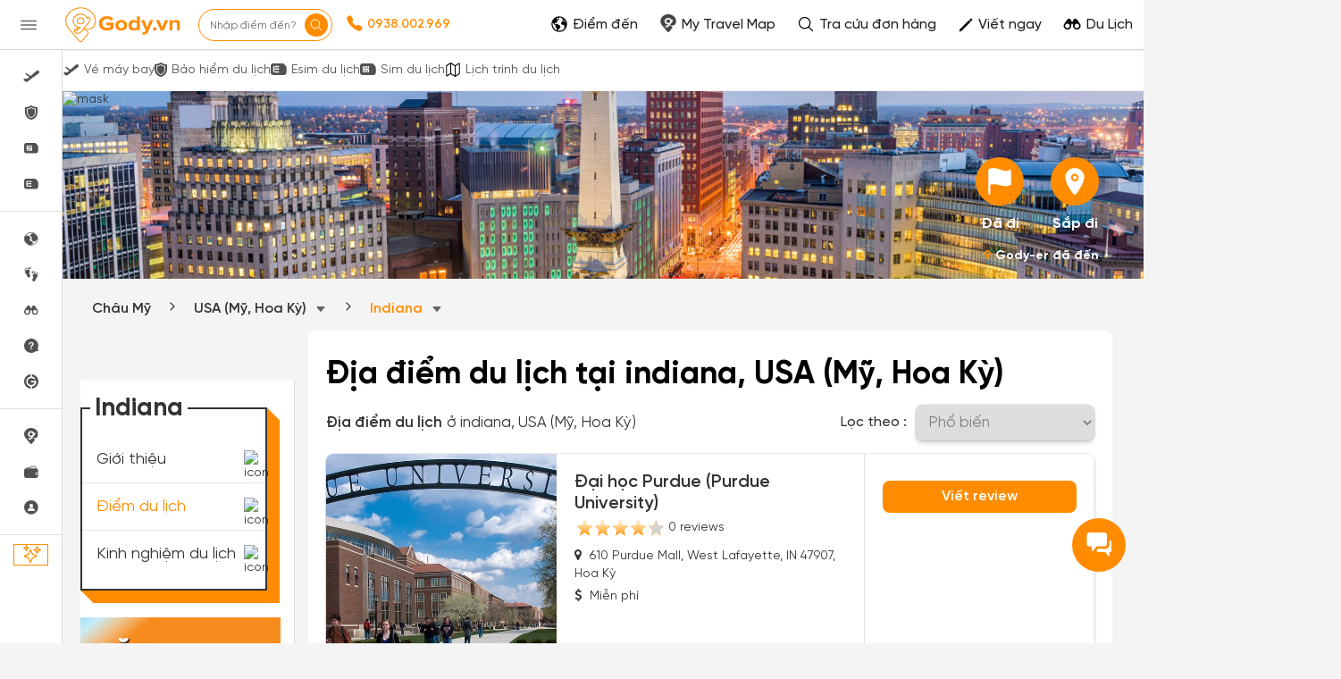

--- FILE ---
content_type: text/html; charset=UTF-8
request_url: https://gody.vn/chau-my/united-states-of-america-my/indiana/diem-du-lich
body_size: 230780
content:
<!DOCTYPE html>
<html lang="vi" prefix="og:http://ogp.me/ns#">

<head>
    <style>
        @font-face {
            font-family: SVN-Gilroy;
            font-style: Regular;
            font-weight: 400;
            font-display: swap;
            src: url('/public/fonts/SVN-Gilroy-Regular.woff2') format("opentype")
        }

        @font-face {
            font-family: SVN-Gilroy;
            font-style: Bold;
            font-weight: 700;
            font-display: swap;
            src: url('/public/fonts/SVN-Gilroy-Bold.woff2') format("opentype")
        }

        @font-face {
            font-family: SVN-Gilroy;
            font-style: Medium;
            font-weight: 500;
            font-display: swap;
            src: url('/public/fonts/SVN-Gilroy-Medium.woff2') format("opentype")
        }

        @font-face {
            font-family: SVN-Gilroy;
            font-style: SemiBold;
            font-weight: 600;
            font-display: swap;
            src: url('/public/fonts/SVN-Gilroy-SemiBold.woff2') format("opentype")
        }

        .navbar-primary,
        body {
            font-family: SVN-Gilroy !important
        }

        .navbar-header a.logo {
            background-image: url(/public/images/logo-new.jpg);
            background-repeat: no-repeat;
            background-position: center center;
            background-size: 130px;
            width: 160px
        }

        .ff-sans {
            font-family: 'SVN-Gilroy', sans-serif !important
        }
    </style>
    <link rel="preload" fetchpriority="high" as="image" href="https://h3jd9zjnmsobj.vcdn.cloud/public/v7/plan/plan-icon-09.png">
<style>
    @font-face{font-family:SVN-Gilroy;font-style:Regular;font-weight:400;font-display:swap;src:url('/public/fonts/SVN-Gilroy-Regular.woff2') format("opentype")}@font-face{font-family:SVN-Gilroy;font-style:Bold;font-weight:700;font-display:swap;src:url('/public/fonts/SVN-Gilroy-Bold.woff2') format("opentype")}@font-face{font-family:SVN-Gilroy;font-style:Medium;font-weight:500;font-display:swap;src:url('/public/fonts/SVN-Gilroy-Medium.woff2') format("opentype")}@font-face{font-family:SVN-Gilroy;font-style:SemiBold;font-weight:600;font-display:swap;src:url('/public/fonts/SVN-Gilroy-SemiBold.woff2') format("opentype")}.navbar-primary,body{font-family:SVN-Gilroy!important}.box-shadow-1,.box-shadow-default{box-shadow:inset 0 -1px 0 rgb(0 0 0 / 10%)}.border-bottom-shadow-1:last-child{box-shadow:none}.block-content div{font-style:normal;font-weight:400;font-size:14px;line-height:140%;color:#333}.block-content img:not([width]){width:100%!important}.gody-pagination .pagination>.active>a,.gody-pagination ul li.active span{background-color:#ff8c00;border:1px solid #ff8c00;line-height:24px}.gody-pagination .pagination>li:first-child>a,.gody-pagination .pagination>li:last-child>a,.pagination>li:first-child>span,.pagination>li:last-child>span{border-radius:100%}.gody-pagination ul li a,.gody-pagination ul li span{border-radius:100%;margin-right:10px;width:38px;height:38px;text-align:center;background:#fff;border:1px solid #e0e0e0;color:#828282;font-size:16px;line-height:24px;font-weight:500px}.gb-item-border{padding-bottom:24px!important;box-shadow:inset 0 -1px 0 rgba(0,0,0,.1)}.gd-item{border-right:1px solid #e0e0e0}.gd-item:nth-child(3n+3){border-right:1px solid #f4f4f4!important}.list-menu .dropdown{position:relative;display:inline-block}.z-8{z-index:8}.list-menu .dropbtn{color:#fff;padding:13px;border:0;cursor:pointer;display:inline-block}.capitalize-first:first-letter{text-transform:uppercase!important}.fw-700,.fw-700 p{font-weight:700!important}.lh-120\%{line-height:120%!important}.lh-140\%{line-height:140%!important}.box-shadow-primary{box-shadow:inset 0 -2px 0 #ff8c01}.box-shadow-02{box-shadow:inset 0 -1px 0 rgba(0,0,0,.1)}.barr-black{border:2px solid #333}.item-post{border-bottom:.5px solid #bdbdbd}.item-post:last-child{border:.5px solid #fff}.align-self{align-self:flex-end!important}.align-items{align-items:center!important}.fc-828282{color:#828282}.align-self-center{align-self:center!important}input.focus-visible:focus-visible{border:1px solid #ff8c00!important;outline:#ff8c00 solid 1px;border-radius:5px}input.focus-visible:focus,textarea.focus-visible:focus{border:1px solid #ff8c00!important}.slick-item .g-item{width:250px;margin-right:15px}.slick-prev{left:-50px}.slick-next{right:-50px}.slick-next,.slick-prev{font-size:0;line-height:0;position:absolute;top:50%;display:block;width:34px;height:34px;padding:0;-webkit-transform:translate(0,-50%);-ms-transform:translate(0,-50%);transform:translate(0,-50%);cursor:pointer;color:transparent;border:none;outline:0;background:0 0}.slick-item .slick-next:before,.slick-item .slick-prev:before{border-radius:50%;width:34px;height:34px;color:#fff;text-rendering:auto;-moz-osx-font-smoothing:grayscale;transition:opacity .1s linear;margin-top:-6px;box-shadow:0 2px 4px 0 rgb(0 0 0 / 30%);background:#ff8c00;display:inline-block;cursor:pointer;text-align:center}.slick-item .slick-prev:before{content:"\f104";font:700 23px/34px FontAwesome;-webkit-font-smoothing:antialiased;letter-spacing:3px}.slick-item .slick-next:before{content:"\f105";font:700 23px/34px FontAwesome;-webkit-font-smoothing:antialiased}.item-border-top-first:first-child{border-top:1px solid #e5e5e5}.scrollbar-vertical-white::-webkit-scrollbar{width:3px;height:4px}.scrollbar-vertical-white::-webkit-scrollbar-track{background:#fff;box-shadow:inset 0 0 2px rgb(0 0 0 / 10%)}.scrollbar-vertical-white::-webkit-scrollbar-thumb{background:#fff;border:.5px solid #fff}.horizontal-scrolling::-webkit-scrollbar{display:none}.outline-0{outline:0}.outline-none,input.outline-none:focus{outline:0!important}.toggler-go-to-place:hover .Userstyle__UserDropDown{display:block!important}a:hover{text-decoration:none!important}input.invalid-focus-bottom:invalid:focus{border-bottom:1px solid red!important}input.invalid-focus:invalid:focus{border:1px solid red!important}textarea.invalid-focus:invalid:focus{border:1px solid red!important}ul#list-images{padding:0;margin:0}ul#list-images li{width:80px;height:80px;display:inline-block;text-align:center;margin:10px;cursor:pointer;position:relative;vertical-align:top}#list-images .cl,#list-images li a{display:flex;width:100%;height:100%}#list-images li a{background:#fff;flex-direction:column;border-radius:4px;transition:border-color .2s ease-in-out;border:1px dashed #1791f2}#list-images .cl{flex-direction:column;justify-content:center;align-items:center;border:none;background:#fafafa}#list-images li span.title{margin-top:10px;display:block;color:#666;font-size:14px}#list-images li a img{object-fit:cover;object-fit:cover;width:100%;height:100%;opacity:.8}.radio-primary{margin:.5rem}.radio-primary input[type=radio]{position:absolute;opacity:0}.radio-primary input[type=radio]+.radio-label:before{content:"";background:#f4f4f4;border-radius:100%;border:1px solid #b4b4b4;display:inline-block;width:1.4em;height:1.4em;position:relative;top:-.2em;margin-right:1em;vertical-align:top;cursor:pointer;text-align:center;transition:250ms}.radio-primary input[type=radio]:checked+.radio-label:before{background-color:#ff8c00;box-shadow:inset 0 0 0 4px #f4f4f4}.radio-primary input[type=radio]:focus+.radio-label:before{outline:0;border-color:#3197ee}.radio-primary input[type=radio]:disabled+.radio-label:before{box-shadow:inset 0 0 0 4px #f4f4f4;border-color:#b4b4b4;background:#b4b4b4}.radio-primary input[type=radio]+.radio-label:empty:before{margin-right:0}.checkbox+.checkbox,.radio-primary+.radio{margin-top:0!important}.backgroundOverlay-layout{background-color:transparent;position:fixed;top:0;left:0;right:0;bottom:0;display:none}.qu-hover--bg--darken:hover{background-color:rgba(0,0,0,.03)!important}.truncate{display:inline-block;width:250px;white-space:nowrap;overflow:hidden;text-overflow:ellipsis}.truncate+a{display:inline-block;vertical-align:top;margin-top:-1px}.readMore .addText{display:none}.sidebar{will-change:min-height}.gap-10px{gap:10px}.sidebar__inner{transform:translate(0,0);transform:translate3d(0,0,0);will-change:position,transform}@media screen and (max-width:768px){.gody-pagination li.page-item:first-child,.gody-pagination li.page-item:last-child{display:none!important}.xs\:fs-16_5{font-size:16.5px!important}}.fs-16_5{font-size:16.5px!important}.bg-color-red{border-color:red!important}.box-shadow-primary{box-shadow:inset 0 -1px 0 #ff8c00}.bb-f1f1f1{border-bottom:1px solid #f1f1f1!important}.v7-loader{border:4px solid #f3f3f3;border-top:4px solid #3498db;border-radius:50%;width:25px;height:25px;animation:2s linear infinite spin}@keyframes spin{0%{transform:rotate(0)}100%{transform:rotate(360deg)}}html{font-family:sans-serif;-webkit-text-size-adjust:100%;-ms-text-size-adjust:100%}body{margin:0}article,aside,details,figcaption,figure,footer,header,hgroup,main,menu,nav,section,summary{display:block}a{background-color:transparent}b,strong{font-weight:700}h1{margin:.67em 0;font-size:2em}img{border:0}button,input,optgroup,select,textarea{margin:0;font:inherit;color:inherit}button{overflow:visible}button,select{text-transform:none}button,html input[type="button"],input[type="reset"],input[type="submit"]{-webkit-appearance:button;cursor:pointer}*{-webkit-box-sizing:border-box;-moz-box-sizing:border-box;box-sizing:border-box}*:before,*:after{-webkit-box-sizing:border-box;-moz-box-sizing:border-box;box-sizing:border-box}html{font-size:10px;-webkit-tap-highlight-color:rgba(0,0,0,0)}body{font-family:"Helvetica Neue",Helvetica,Arial,sans-serif;font-size:14px;line-height:1.42857143;color:#333;background-color:#fff}input,button,select,textarea{font-family:inherit;font-size:inherit;line-height:inherit}a{text-decoration:none}img{vertical-align:middle}[role="button"]{cursor:pointer}h1,h2,h3,h4,h5,h6,.h1,.h2,.h3,.h4,.h5,.h6{font-family:inherit;font-weight:500;line-height:1.1;color:inherit}h1,.h1,h2,.h2,h3,.h3{margin-top:20px;margin-bottom:10px}h1,.h1{font-size:36px}h2,.h2{font-size:30px}h3,.h3{font-size:24px}p{margin:0 0 10px}.text-center{text-align:center}.bg-primary{color:#fff;background-color:#337ab7}ul,ol{margin-top:0;margin-bottom:10px}ul ul,ol ul,ul ol,ol ol{margin-bottom:0}.container{padding-right:15px;padding-left:15px;margin-right:auto;margin-left:auto}@media(min-width:768px){.container{width:750px}}@media(min-width:992px){.container{width:970px}}@media(min-width:1200px){.container{width:1170px}}.container-fluid{padding-right:15px;padding-left:15px;margin-right:auto;margin-left:auto}.row{margin-right:-15px;margin-left:-15px}.col-xs-1,.col-sm-1,.col-md-1,.col-lg-1,.col-xs-2,.col-sm-2,.col-md-2,.col-lg-2,.col-xs-3,.col-sm-3,.col-md-3,.col-lg-3,.col-xs-4,.col-sm-4,.col-md-4,.col-lg-4,.col-xs-5,.col-sm-5,.col-md-5,.col-lg-5,.col-xs-6,.col-sm-6,.col-md-6,.col-lg-6,.col-xs-7,.col-sm-7,.col-md-7,.col-lg-7,.col-xs-8,.col-sm-8,.col-md-8,.col-lg-8,.col-xs-9,.col-sm-9,.col-md-9,.col-lg-9,.col-xs-10,.col-sm-10,.col-md-10,.col-lg-10,.col-xs-11,.col-sm-11,.col-md-11,.col-lg-11,.col-xs-12,.col-sm-12,.col-md-12,.col-lg-12{position:relative;min-height:1px;padding-right:15px;padding-left:15px}@media(min-width:992px){.col-md-1,.col-md-2,.col-md-3,.col-md-4,.col-md-5,.col-md-6,.col-md-7,.col-md-8,.col-md-9,.col-md-10,.col-md-11,.col-md-12{float:left}.col-md-9{width:75%}.col-md-8{width:66.66666667%}.col-md-4{width:33.33333333%}.col-md-3{width:25%}.col-md-2{width:16.66666667%}}label{display:inline-block;max-width:100%;margin-bottom:5px;font-weight:700}.fade{opacity:0;-webkit-transition:opacity .15s linear;-o-transition:opacity .15s linear;transition:opacity .15s linear}.collapse{display:none}.dropup,.dropdown{position:relative}.dropdown-menu{position:absolute;top:100%;left:0;z-index:1000;display:none;float:left;min-width:160px;padding:5px 0;margin:2px 0 0;font-size:14px;text-align:left;list-style:none;background-color:#fff;-webkit-background-clip:padding-box;background-clip:padding-box;border:1px solid #ccc;border:1px solid rgba(0,0,0,.15);border-radius:4px;-webkit-box-shadow:0 6px 12px rgba(0,0,0,.175);box-shadow:0 6px 12px rgba(0,0,0,.175)}@media(min-width:768px){.navbar-right .dropdown-menu{right:0;left:auto}}.nav{padding-left:0;margin-bottom:0;list-style:none}.nav>li{position:relative;display:block}.nav>li>a{position:relative;display:block;padding:10px 15px}.nav>li>a>img{max-width:none}.navbar{position:relative;min-height:50px;margin-bottom:20px;border:1px solid transparent}@media(min-width:768px){.navbar{border-radius:4px}}@media(min-width:768px){.navbar-header{float:left}}.navbar-collapse{padding-right:15px;padding-left:15px;overflow-x:visible;-webkit-overflow-scrolling:touch;border-top:1px solid transparent;-webkit-box-shadow:inset 0 1px 0 rgba(255,255,255,.1);box-shadow:inset 0 1px 0 rgba(255,255,255,.1)}@media(min-width:768px){.navbar-collapse{width:auto;border-top:0;-webkit-box-shadow:none;box-shadow:none}.navbar-collapse.collapse{display:block!important;height:auto!important;padding-bottom:0;overflow:visible!important}}.container>.navbar-header,.container-fluid>.navbar-header,.container>.navbar-collapse,.container-fluid>.navbar-collapse{margin-right:-15px;margin-left:-15px}@media(min-width:768px){.container>.navbar-header,.container-fluid>.navbar-header,.container>.navbar-collapse,.container-fluid>.navbar-collapse{margin-right:0;margin-left:0}}.navbar-nav{margin:7.5px -15px}.navbar-nav>li>a{padding-top:10px;padding-bottom:10px;line-height:20px}@media(min-width:768px){.navbar-nav{float:left;margin:0}.navbar-nav>li{float:left}.navbar-nav>li>a{padding-top:15px;padding-bottom:15px}}.navbar-nav>li>.dropdown-menu{margin-top:0;border-top-left-radius:0;border-top-right-radius:0}@media(min-width:768px){.navbar-right{float:right!important;margin-right:-15px}}.modal{position:fixed;top:0;right:0;bottom:0;left:0;z-index:1050;display:none;overflow:hidden;-webkit-overflow-scrolling:touch;outline:0}.clearfix:before,.clearfix:after,.dl-horizontal dd:before,.dl-horizontal dd:after,.container:before,.container:after,.container-fluid:before,.container-fluid:after,.row:before,.row:after,.form-horizontal .form-group:before,.form-horizontal .form-group:after,.btn-toolbar:before,.btn-toolbar:after,.btn-group-vertical>.btn-group:before,.btn-group-vertical>.btn-group:after,.nav:before,.nav:after,.navbar:before,.navbar:after,.navbar-header:before,.navbar-header:after,.navbar-collapse:before,.navbar-collapse:after,.pager:before,.pager:after,.panel-body:before,.panel-body:after,.modal-header:before,.modal-header:after,.modal-footer:before,.modal-footer:after{display:table;content:" "}.clearfix:after,.dl-horizontal dd:after,.container:after,.container-fluid:after,.row:after,.form-horizontal .form-group:after,.btn-toolbar:after,.btn-group-vertical>.btn-group:after,.nav:after,.navbar:after,.navbar-header:after,.navbar-collapse:after,.pager:after,.panel-body:after,.modal-header:after,.modal-footer:after{clear:both}.hide{display:none!important}.show{display:block!important}:root{--primary-color:#ff8c00;--second-color:#ffce00;--third-color:#00beff;--fourth-color:#05469f;--fifth-color:#091e38;--sixth-color:#666;--seventh-color:#eee;--eighth-color:#f8f8f8;--nineth-color:#222;--tenth-color:#ccc;--eleventh-color:#ececec;--twelveth-color:#f5f5f5;--thirteenth-color:rgba(208,32,41,.9);--fourteenth-color:#333;--fifteenth-color:#acacac;--sixteenth-color:#337ab7;--seventeenth-color:#fffae5;--eighteenth-color:#202926;--nineteenth-color:#4267b2;--twentyth-color:#a9a9a9;--twentyoneth-color:#fafafa;--twenty-second-color:#fff4e6;--green-color:#5cb85c;--blue-facebook:#2476f2;--green1-color:#219653;--grayf2-color:#f2f2f2;--graybd-color:#bdbdbd;--gray82-color:#828282;--f9-color:#f9f9f9}.card5{box-shadow:0 1px 2px rgba(0,0,0,.05),0 0 0 1px rgba(63,63,68,.1)!important}.card6,.h\:card6:hover{box-shadow:0 1px #fff inset,0 1px 5px rgba(0,0,0,.2)!important}.bg-primary,.h\:bg-primary:hover{background-color:var(--primary-color)!important}.bg-eighth,.h\:bg-eighth:hover{background-color:var(--eighth-color)!important}.bg-eleventh{background-color:var(--eleventh-color)!important}.bg-white,.h\:bg-white:hover{background-color:#fff!important}.bg-transparent,.h\:bg-transparent:hover{background-color:transparent!important}.ba,.h\:ba:hover{border-style:solid!important;border-width:1px!important}.bt{border-top-style:solid!important;border-top-width:1px!important}.bb,.h\:bb:hover{border-bottom-style:solid!important;border-bottom-width:1px!important}.bn,.h\:bn:hover,.lc\:bn:last-child{border-style:none!important;border-width:0!important}.baw2{border-width:2px!important}.btw4{border-top-width:4px!important}.bc-primary,.h\:bc-primary:hover{border-color:var(--primary-color)!important}.bar-0{border-radius:0!important}.bar-8{border-radius:8px!important}.btr-10{border-top-left-radius:10px!important;border-top-right-radius:10px!important}.bar-50{border-radius:50px!important}.bar-circle{border-radius:100%!important}.bs-none{box-shadow:none!important}.fc-white,.h\:fc-white:hover{color:#fff!important}.fc-primary,.h\:fc-primary:hover{color:var(--primary-color)!important}.fc-fourth,.h\:fc-fourth:hover{color:var(--fourth-color)!important}.fc-sixth,.h\:fc-sixth:hover{color:var(--sixth-color)!important}.fc-nineth,.h\:nineth:hover,.h\:fc-nineth:hover{color:var(--nineth-color)!important}.fc-thirteenth,.h\:thirteenth:hover{color:var(--thirteenth-color)!important}.fc-fourteenth,.h\:fourteenth:hover,.h\:fc-fourteenth:hover{color:var(--fourteenth-color)!important}.fc-transparent{color:transparent!important}.c-auto{cursor:auto!important}.c-pointer{cursor:pointer!important}.d-block{display:block!important}.d-flex{display:flex!important}.d-inline-block{display:inline-block!important}.hide{display:none}.fd-column{flex-direction:column!important}.fw-wrap{flex-wrap:wrap!important}.fl-1{flex:1!important}.clearfix:after,.clearfix:before{content:'';display:table}.filter-sixth{filter:invert(42%) sepia(3%) saturate(0%) hue-rotate(203deg) brightness(93%) contrast(99%)}.filter-white{filter:invert(100%) sepia(0%) saturate(0%) hue-rotate(153deg) brightness(114%) contrast(101%)}.filter-white{filter:invert(94%) sepia(94%) saturate(22%) hue-rotate(46deg) brightness(106%) contrast(107%)}.filter-black{filter:invert(1) sepia(0) saturate(0) hue-rotate(114deg) brightness(60%) contrast(89%)}.object-cover{object-fit:cover!important}.object-center{object-position:center!important}.outline-none,.h\:outline-none:hover,.f\:outline-none:focus,.a\:outline-none:active,.v\:outline-none:visited{outline:0!important}.overflow-hidden{overflow:hidden!important}.ps-absolute{position:absolute!important}.ps-relative{position:relative!important}.t0{top:0!important}.r0{right:0!important}.l0{left:0!important}.b0{bottom:0!important}.t4{top:4px!important}.b5{bottom:5px!important}.l5{left:5px!important}.l10{left:10px!important}.b10{bottom:10px!important}.l18{left:18px}.m-0{margin:0!important}.mt-0{margin-top:0!important}.mr-0{margin-right:0!important}.mb-0{margin-bottom:0!important}.ml-0{margin-left:0!important}.mb-1{margin-bottom:1px!important}.mt-5{margin-top:5px!important}.mr-5{margin-right:5px!important}.mb-5{margin-bottom:5px!important}.ml-5{margin-left:5px!important}.mt-7{margin-top:7px!important}.mr-8{margin-right:8px!important}.mt-10{margin-top:10px!important}.mb-10{margin-bottom:10px!important}.ml-10{margin-left:10px!important}.my-10{margin-top:10px!important;margin-bottom:10px!important}.mt-12{margin-top:12px!important}.mb-12{margin-bottom:12px!important}.ml-12{margin-left:12px!important}.mt-15{margin-top:15px!important}.mb-15{margin-bottom:15px!important}.mt-18{margin-top:18px!important}.mt-20{margin-top:20px!important}.mr-20{margin-right:20px!important}.mb-20{margin-bottom:20px!important}.mb-22{margin-bottom:22px!important}.mt-25{margin-top:25px!important}.mt-30{margin-top:30px!important}.mr-30{margin-right:30px!important}.mb-30{margin-bottom:30px!important}.mtn-1{margin-top:-1px!important}.mtn-2{margin-top:-2px!important}.mtn-3{margin-top:-3px!important}.mtn-4{margin-top:-4px!important}.mrn-6{margin-right:-6px!important}.p-0{padding:0!important}.pt-0{padding-top:0!important}.pb-0{padding-bottom:0!important}.pl-0{padding-left:0!important}.px-0{padding-left:0!important;padding-right:0!important}.py-0{padding-top:0!important;padding-bottom:0!important}.pr-1{padding-right:1px!important}.pt-2{padding-top:2px!important}.pt-5{padding-top:5px!important}.pr-5{padding-right:5px!important}.pl-5{padding-left:5px!important}.px-6{padding-left:6px!important;padding-right:6px!important}.py-6{padding-top:6px!important;padding-bottom:6px!important}.p-8{padding:8px!important}.pr-8{padding-right:8px!important}.pt-10{padding-top:10px!important}.pb-10{padding-bottom:10px!important}.py-10{padding-top:10px!important;padding-bottom:10px!important}.pr-12{padding-right:12px!important}.px-12{padding-left:12px!important;padding-right:12px!important}.pr-15{padding-right:15px!important}.p-16{padding:16px!important}.pl-16{padding-left:16px!important}.pt-18{padding-top:18px!important}.p-20{padding:20px!important}.pt-20{padding-top:20px!important}.pr-20{padding-right:20px!important}.pb-20{padding-bottom:20px!important}.pl-20{padding-left:20px!important}.px-25{padding-left:25px!important;padding-right:25px!important}.pt-30{padding-top:30px!important}.pb-30{padding-bottom:30px!important}.t-all{transition-property:all}.t-delay-0{transition-delay:0s}.t-duration-slow{transition-duration:0.25s}.fs-10{font-size:10px!important}.fs-13{font-size:13px!important}.fs-14{font-size:14px!important}.fs-15{font-size:15px!important}.fs-16{font-size:16px!important}.fs-18{font-size:18px!important}.fs-20{font-size:20px!important}.fs-24{font-size:24px!important}.fs-28{font-size:28px!important}.fs-36{font-size:36px!important}.fw-normal{font-weight:400}.fw-400{font-weight:400}.fw-500{font-weight:500}.fw-600{font-weight:600}.fw-700{font-weight:700}.tt-capitalize{text-transform:capitalize}.truncate{overflow:hidden;max-width:100%;text-overflow:ellipsis!important;white-space:nowrap}.td-none,.h\:td-none:hover,.f\:td-none:focus{text-decoration:none!important}.ta-center{text-align:center!important}.ta-right{text-align:right}.ws-nowrap{white-space:nowrap}.list-ls-none{list-style:none}.lh-36{line-height:36px!important}.lh-38{line-height:38px!important}.lh-40{line-height:40px!important}.lh-50{line-height:50px!important}.lh-md{line-height:1.30769231!important}.lh-lg{line-height:1.61538462!important}.jc-center{justify-content:center!important}.jc-end{justify-content:flex-end!important}.jc-space-between{justify-content:space-between!important}.ai-center{align-items:center!important}.ai-end{align-items:flex-end!important}.va-middle{vertical-align:middle}.w-auto{width:auto!important}.w-14{width:14px!important}.w-16{width:16px!important}.w-18{width:18px!important}.w-20{width:20px!important}.w-28{width:28px!important}.w-30{width:30px!important}.w-34{width:34px!important}.w-38{width:38px!important}.w-50{width:50px!important}.w-130{width:130px!important}.w-250{width:250px!important}.w-300{width:300px!important}.w-fit{width:100%!important}.wmn-120{min-width:120px!important}.wmn-136{min-width:136px!important}.wmn-1170{min-width:1170px!important}.wmn-1260{min-width:1260px!important}.h-16{height:16px!important}.h-20{height:20px!important}.h-26{height:26px!important}.h-30{height:30px!important}.h-36{height:36px!important}.h-38{height:38px!important}.h-40{height:40px!important}.h-42{height:42px!important}.h-44{height:44px!important}.h-50{height:50px!important}.h-fit{height:100%!important}.z-8{z-index:8}.truncate-line{display:block;display:-webkit-box;-webkit-box-orient:vertical;overflow:hidden;text-overflow:ellipsis}.lineclamp1{-webkit-line-clamp:1}.lineclamp2{-webkit-line-clamp:2}.bbar-circle::before{border:1px solid rgba(0,0,0,.1);border-radius:100%;bottom:0;content:'';left:0;position:absolute;right:0;top:0}.d-after-none:after{display:none!important}.d-before-none:before{display:none!important}.navbar-header a.logo{background-image:url(/public/images/logo-new.jpg);background-repeat:no-repeat;background-position:center center;background-size:130px;width:160px}.ff-sans{font-family:'SVN-Gilroy',sans-serif!important}.modal.modal__va-middle{text-align:center;padding:0!important}.navbar-primary{font-family:'SVN-Gilroy',sans-serif!important}.navbar-primary a{color:#666!important}.dest-details{padding-top:56px}.dest-details .navbar-primary{position:fixed;top:0;z-index:9;width:100%;min-height:inherit;height:56px}.dest-details .navbar-primary .navbar-header{height:56px!important}.navbar-header a.logo{display:block;height:100%!important}.navbar.navbar-primary .navbar-nav>li>a{padding-top:20px!important;padding-bottom:12px!important}.navbar.navbar-primary .navbar-nav>li>a:hover,.navbar.navbar-primary .navbar-nav>li>a:active,.navbar.navbar-primary .navbar-nav>li>a:focus,.navbar.navbar-primary .navbar-nav>li>a:visited{background:transparent!important;outline:0}.navbar-primary .nav.navbar-right>li>a{padding-top:1px!important;padding-bottom:1px!important}.navbar-primary .nav.navbar-right>li>a.active,.navbar-primary .nav.navbar-right>li>a:active,.navbar-primary .nav.navbar-right>li>a:hover,.navbar-primary .nav.navbar-right>li>a:focus,.navbar-primary .nav.navbar-right>li>a:visited{background:transparent!important;outline:0}::-webkit-scrollbar{width:8px;background-color:#f4f4f4!important}::-webkit-scrollbar-thumb{background-color:#999;border-radius:10px;height:50px}::-webkit-scrollbar-track{border-radius:10px}::-webkit-scrollbar:horizontal{height:8px}a,.btn-link{color:#ff8c00}.overflow-hidden{overflow:hidden}.bg-white{background-color:#fff}.fc-black{color:#000}.fc-white{color:#fff}.fw-normal{font-weight:400}.fs-13{font-size:13px}.fs-14{font-size:14px}.fs-20{font-size:20px}.ps-absolute{position:absolute}.ps-relative{position:relative}.c-pointer{cursor:pointer}.t0{top:0}.r0{right:0}.b0{bottom:0}.l0{left:0}.bar-50{border-radius:50px;-webkit-border-radius:50px;-moz-border-radius:50px}.bar-circle{border-radius:100%;-webkit-border-radius:100%;-moz-border-radius:100%}.py-0{padding-top:0;padding-bottom:0}.px-0{padding-left:0;padding-right:12px}.w-28{width:28px}.h-fit{height:100%}.d-block{display:block}.va-middle{vertical-align:middle}.mt-0{margin-top:0px!important}.mt-5{margin-top:5px!important}.mt-10{margin-top:10px!important}.mt-15{margin-top:15px!important}.mt-20{margin-top:20px!important}.mt-25{margin-top:25px!important}.mt-30{margin-top:30px!important}.mr-0{margin-right:0px!important}.mr-5{margin-right:5px!important}.mr-20{margin-right:20px!important}.mr-30{margin-right:30px!important}.mb-0{margin-bottom:0px!important}.mb-5{margin-bottom:5px!important}.mb-10{margin-bottom:10px!important}.mb-15{margin-bottom:15px!important}.mb-20{margin-bottom:20px!important}.mb-30{margin-bottom:30px!important}.ml-0{margin-left:0px!important}.ml-5{margin-left:5px!important}.ml-10{margin-left:10px!important}.pt-0{padding-top:0px!important}.pt-5{padding-top:5px!important}.pt-10{padding-top:10px!important}.pt-20{padding-top:20px!important}.pt-30{padding-top:30px!important}.pr-5{padding-right:5px!important}.pr-15{padding-right:15px!important}.pr-20{padding-right:20px!important}.pb-0{padding-bottom:0px!important}.pb-10{padding-bottom:10px!important}.pb-20{padding-bottom:20px!important}.pb-30{padding-bottom:30px!important}.pl-0{padding-left:0px!important}.pl-5{padding-left:5px!important}.pl-20{padding-left:20px!important}.text-center{text-align:center}section{padding-top:40px;padding-bottom:40px}.navbar.navbar-primary{background-color:#EF0E0E;border:none;border-radius:0;min-height:55px}.navbar.navbar-primary .navbar-nav>li>a{color:#fff;padding-top:16px;padding-bottom:15px;border-bottom:4px solid transparent;-webkit-transition:all 0.2s;-moz-transition:all 0.2s;-ms-transition:all 0.2s;-o-transition:all 0.2s;transition:all 0.2s}.logo{display:inline-block;padding:10px 20px 10px 0;height:50px}.navbar-primary .nav.navbar-right>li>a{padding-top:7px;padding-bottom:8px;border:none!important}footer{padding:0}.dest-details{background:#F4F4F4}.dest-details .navbar{margin-bottom:0}.navbar{margin-bottom:0}.block-content div:not(.collapse),.block-content p,.block-content li,.block-content table,.block-content>span,.post-description{color:#333;font-style:normal;font-weight:400;font-size:17px;line-height:28px;margin:18px 0;text-align:justify;display:block;word-wrap:break-word}.block-content li{display:list-item; margin: 10px 0;}.block-content h2,.block-content h3,.block-content h4,.block-content h5,.block-content h6{line-height:30px!important;margin:25px 0 15px;font-weight:600}.block-content h2,.block-content h2 a{font-size:28px}.block-content h3,.block-content h3 a{font-size:22px}.fa{display:inline-block;font:normal normal normal 14px/1 FontAwesome;font-size:inherit;text-rendering:auto;-webkit-font-smoothing:antialiased;-moz-osx-font-smoothing:grayscale}.fa-plane:before{content:"\f072"}.fa-facebook-f:before,.fa-facebook:before{content:"\f09a"}.fa-angle-right:before{content:"\f105"}.fa-youtube-play:before{content:"\f16a"}.fa-instagram:before{content:"\f16d"}.fa-automobile:before,.fa-car:before{content:"\f1b9"}@font-face{font-family:'FontAwesome';font-display:swap;src:url('/public/v3/fonts/fontawesome-webfont.eot?v=4.7.0');src:url('/public/v3/fonts/fontawesome-webfont.eot?#iefix&v=4.7.0') format('embedded-opentype'),url('/public/v3/fonts/fontawesome-webfont.woff2?v=4.7.0') format('woff2'),url('/public/v3/fonts/fontawesome-webfont.woff?v=4.7.0') format('woff'),url('/public/v3/fonts/fontawesome-webfont.ttf?v=4.7.0') format('truetype'),url('/public/v3/fonts/fontawesome-webfont.svg?v=4.7.0#fontawesomeregular') format('svg');font-weight:normal;font-style:normal}a:active,a:hover{outline:0}svg:not(:root){overflow:hidden}a:hover,a:focus{color:#23527c;text-decoration:underline}a.bg-primary:hover,a.bg-primary:focus{background-color:#286090}.pagination{display:inline-block;padding-left:0;margin:20px 0;border-radius:4px}.pagination>li{display:inline}.pagination>li>a,.pagination>li>span{position:relative;float:left;padding:6px 12px;margin-left:-1px;line-height:1.42857143;color:#337ab7;text-decoration:none;background-color:#fff;border:1px solid #ddd}.pagination>li:first-child>a,.pagination>li:first-child>span{margin-left:0;border-top-left-radius:4px;border-bottom-left-radius:4px}.pagination>li:last-child>a,.pagination>li:last-child>span{border-top-right-radius:4px;border-bottom-right-radius:4px}.pagination>.active>a,.pagination>.active>span,.pagination>.active>a:hover,.pagination>.active>span:hover,.pagination>.active>a:focus,.pagination>.active>span:focus{z-index:3;color:#fff;cursor:default;background-color:#337ab7;border-color:#337ab7}.pagination>.disabled>span,.pagination>.disabled>span:hover,.pagination>.disabled>span:focus,.pagination>.disabled>a,.pagination>.disabled>a:hover,.pagination>.disabled>a:focus{color:#777;cursor:not-allowed;background-color:#fff;border-color:#ddd}.jq-star{width:100px;height:100px;display:inline-block;cursor:pointer}.jq-star-svg{padding-left:3px;width:100%;height:100%}.card7{box-shadow:0 1px 2px rgba(0,0,0,.05),0 0 0 1px rgba(63,63,68,.1),0 4px 4px 0 rgba(102,102,102,.2)!important}.bg-grayf2,.h\:bg-grayf2:hover{background-color:var(--grayf2-color)!important}.fc-gray82{color:var(--gray82-color)!important}.px-10{padding-left:10px!important;padding-right:10px!important}.fs-17{font-size:17px!important}.lh-24{line-height:24px!important}.w-200{width:200px!important}.w-30\%{width:30%!important}.w-160{width:160px}.pr-10{padding-right:10px!important}.pb-5{padding-bottom:5px!important}a:hover,a:active,a:focus,.btn-link:hover,.btn-link:active,.btn-link:focus{color:#A8A8A8;text-decoration:none}.dest-details a:hover{cursor:pointer}.fa-map-marker:before{content:"\f041"}.fa-dollar:before,.fa-usd:before{content:"\f155"}.box-border{box-sizing:border-box!important}.fd-row{flex-direction:row!important}.fl-shrink0{flex-shrink:0}.o50{opacity:0.5!important}.h\:o50:hover{opacity:0.5!important}.ml-7{margin-left:7px!important}.ml-8{margin-left:8px!important}.fs-22{font-size:22px!important}.ta-justify{text-align:justify}.w-32{width:32px!important}.h-32{height:32px!important}.ml-20{margin-left:20px!important}.pt-15{padding-top:15px!important}.mr-35{margin-right:35px!important}
</style>

    <meta http-equiv="Content-Type" content="text/html; charset=UTF-8">
    <!-- Meta, title, CSS, favicons, etc. -->
    <meta charset="utf-8">
    <meta http-equiv="X-UA-Compatible" content="IE=edge">
    <meta name="viewport" content="width=device-width, initial-scale=1.0, maximum-scale=2.0">
    <title>Top các địa điểm du lịch ở indiana, USA (Mỹ, Hoa Kỳ) được yêu thích nhất 2026</title>
    <meta name="google-signin-client_id" content="781388682859-1b5bt66h15s182g4r0u3eacro916vice.apps.googleusercontent.com">
    <meta name="google-site-verification" content="jdgOqwLpyTjqC8ImcawnRHQOGkJtx2OcVD9KPSJ6irc" />
    <meta http-equiv="Permissions-Policy" content="interest-cohort=()">
    <meta name="zalo-platform-site-verification" content="Re-w6vEIC39GZvW9YhiUKM2Qk5oCv6i6CJC" />
        <meta name="pagination" value="0" />

            
        <meta name="robots" content="index, follow">
    
            
    <meta property="og:locale" content="vi_VN" />
            <meta name="description" content="Indiana giáp với hồ Michigan và tiểu bang Michigan về phía bắc, với Ohio về phía đông, với Kentucky về phía nam theo đư...">
        
    
    
            <meta property="article:published_time" content="2019-05-03 15:57:49+07:00" />
            <meta property="article:modified_time" content="2020-01-17 09:57:38+07:00" />
    

                    <link rel="canonical" href="https://gody.vn/chau-my/united-states-of-america-my/indiana/diem-du-lich" />
        
    <meta property="og:image:width" content="600" />
    <meta property="og:image:height" content="315" />
    <meta property="fb:app_id" content="198019300682232" />

        <meta property="og:image" content="https://media.gody.vn//images/hinh-tong-hop/top-dao-yen-binh-nhat-chau-a/5-2019/134101871-20190504044333-hinh-tong-hop-top-dao-yen-binh-nhat-chau-a.jpg" />
    
    <meta name="csrf-token" content="BkGXypWGRhDCLexr1kL0cEaEHTIG8IHUxjLesmAi">
    <meta property="og:url" content="" />
    <meta property="og:type" content="website" />
    <meta name="twitter:card" content="summary_large_image">

        <meta name="twitter:image" content="https://media.gody.vn//images/hinh-tong-hop/top-dao-yen-binh-nhat-chau-a/5-2019/134101871-20190504044333-hinh-tong-hop-top-dao-yen-binh-nhat-chau-a.jpg">
    
        <meta property="og:title" content="Top các địa điểm du lịch ở indiana, USA (Mỹ, Hoa Kỳ) được yêu thích nhất 2026" />
    <meta name="twitter:title" content="Top các địa điểm du lịch ở indiana, USA (Mỹ, Hoa Kỳ) được yêu thích nhất 2026">
    <meta property="og:image:alt" content="Top các địa điểm du lịch ở indiana, USA (Mỹ, Hoa Kỳ) được yêu thích nhất 2026">
    
        <meta property="og:description" content="Indiana giáp với hồ Michigan và tiểu bang Michigan về phía bắc, với Ohio về phía đông, với Kentucky về phía nam theo đư..." />
    
    <meta property="og:ttl" content="2419200" />

            
    
    
    <link rel="icon" href="https://gody.vn/public/images/icon-1.png?v=1391">

    
    <!-- Google Tag Manager -->
<script>(function(w,d,s,l,i){w[l]=w[l]||[];w[l].push({'gtm.start':
    new Date().getTime(),event:'gtm.js'});var f=d.getElementsByTagName(s)[0],
    j=d.createElement(s),dl=l!='dataLayer'?'&l='+l:'';j.defer=true;j.src=
    'https://www.googletagmanager.com/gtm.js?id='+i+dl;f.parentNode.insertBefore(j,f);
    })(window,document,'script','dataLayer','GTM-TKXB6NT');</script>
    <!-- End Google Tag Manager -->

    <!-- gl tix -->
        <!-- gl tix -->

    <!-- up -->
    <style>
        body.dest-details {
            padding-top: 0 !important;
        }
        body {
            overflow-x: hidden;
        }
    </style> 
    <!-- up -->

        </head>

<body class="desktop v7 dest-details optimize-index ">
    

    <!-- Google Tag Manager (noscript) -->
    <noscript><iframe src="https://www.googletagmanager.com/ns.html?id=GTM-TKXB6NT" height="0" width="0" style="display:none;visibility:hidden"></iframe></noscript>
    <!-- End Google Tag Manager (noscript) -->

        <header>
        <!-- include('v3.layouts.v7.header_menu_layout') -->
        <!-- home -->

<div class="navbar navbar-primary bg-white " data-type="navbar-primary" style="position: unset; border-bottom: 1px solid #D9D9D9;">
    <div class="container-fluid wmn-1500 pr-5 ps-relative" style="border-bottom: 1px solid #f1f1f1;">
        <div class="navbar-header h-42 mr-5 d-flex ai-center">
            <button type="button" class="btn btn-default bn bg-transparent h:bg-seventh menu-icon" style="padding: 5px; border-radius: 5px; margin-right: 8px;" onclick="toggleSidebarMenu()">
                <img src="/public/v6/js/ionicons/5.5.2/svg/menu-outline.svg" alt="Menu icon" class="ml-0 filter-sixth" width="24">
            </button>
            <a href="/" class="logo" aria-label="Logo" alt="Logo"></a>
        </div>

        <div class="collapse navbar-collapse px-0 d-flex d-after-none d-before-none jc-space-between ai-center" id="bs-example-navbar-collapse-1" style="display: flex!important;">
            <ul class="nav navbar-nav p-0 m-0">
                <li class="ps-relative main-menu-search-wrapper ml-0 h-fit d-flex ai-center">
                    <label for="search-header-2" id="search-header" class="c-pointer bar-50 bc-primary ba d-flex ai-center jc-space-between fc-sixth fw-normal h-36 w-150 pl-12 fs-12 pr-4 mb-0">
                        <span>Nhập điểm đến?</span>
                        <div class="bar-circle bg-primary d-flex ai-center jc-center p-5">
                            <img src="/public/v6/js/ionicons/5.5.2/svg/search-outline.svg" alt="Search icon" class="ml-0 w-16 filter-white">
                        </div>
                    </label>
                </li>
                <li>
                    <div class="h-36 d-flex ai-center ml-15">
                        <a href="tel:0938.002.969">
                            <!-- <img src="/public/v8/img/phone-icon.svg" style="margin-top:-2px" /> -->
                             <img src="/public/v6/js/ionicons/5.5.2/svg/call.svg" alt="Icon" class="mtn-3 filter-primary" width="20">
                             <span class="fc-primary fw-600">0938.002.969</span>
                        </a>
                    </div>
                </li>
            </ul>

            <nav>
                <ul class="nav navbar-nav navbar-right mrn-6 d-flex ai-center">
                    <li class="py-0 px-0 h:bg-grayf2 bar-50 h-42 px-12 t-all t-duration-slow mr-0">
                        <a class="h-fit text-center p-0 fc-sixth bg-transparent d-flex fw-500 ai-center jc-center px-0 mt-0 w-auto c-pointer" style="display: flex;" href="https://gody.vn/diem-den">
                            <img src="/public/v6/js/ionicons/5.5.2/svg/earth.svg" alt="Icon" class="w-20 mtn-3 mr-5" width="20" height="20" />
                            <p class="m-0 p-0 fs-16 fc-nineth">Điểm đến</p>
                        </a>
                    </li>
                    <li class="py-0 px-0 h:bg-grayf2 bar-50 h-42 px-12 t-all t-duration-slow mr-0">
                        <a class="h-fit text-center p-0 fc-sixth bg-transparent d-flex fw-500 ai-center jc-center px-0 mt-0 w-auto c-pointer" style="display: flex;" href="https://gody.vn/ban-do-du-lich/viet-nam">
                            <img class="w-20 mtn-4 filter-black va-middle mr-5" alt="Icon" src="/public/v6/images/logo-filled-100x100.png"  width="20" height="20">
                            <p class="m-0 p-0 fs-16 fc-nineth">My Travel Map</p>
                        </a>
                    </li>

                     <li class="py-0 px-0 h:bg-grayf2 bar-50 h-42 px-12 t-all t-duration-slow mr-0">
                        <a class="h-fit text-center p-0 fc-sixth bg-transparent d-flex fw-500 ai-center jc-center px-0 mt-0 w-auto c-pointer" style="display: flex;" href="#modal-login" data-toggle="modal">
                            <img src="/public/v6/js/ionicons/5.5.2/svg/search-outline.svg" alt="Icon" class="w-20 mtn-3 mr-5" width="20" height="20" />
                            <p class="m-0 p-0 fs-16 fc-nineth">Tra cứu đơn hàng</p>
                        </a>
                    </li>

                    <li class="dropdown nav-add-box py-0 pr-1 pl-5 h:bg-grayf2 bar-50 px-12 t-all t-duration-slow">
                        <button type="button" data-toggle="dropdown" aria-haspopup="true" aria-expanded="false" class="nav-button-add fw-500 bg-transparent py-0 px-0 h-fit d-flex ai-center jc-center c-pointer bn bs-none" style="display: flex;">
                            <img src="/public/v6/js/ionicons/5.5.2/svg/pencil.svg" alt="Icon" class="w-18 mb-1 mr-5" width="18" height="18" />
                            <p class="m-0 p-0 fs-16 fc-nineth">Viết ngay</p>
                        </button>

                        <ul class="dropdown-menu bar-0 mtn-1 " aria-labelledby="nav-button-add">
    <!-- <li class="ps-absolute w-10 h-10 baw1 bas-solid bc-tenth r12 tn6 rotate-1/8 bg-white brs-unset bbs-unset zn-1"></li> -->
    <li class="mt-10">
        <a href="https://gody.vn/blog/viet-bai/note" class="fc-sixth" id=" " style="color: #ff8c00 !important;">
            <img src="/public/v6/js/ionicons/5.5.2/svg/create-outline.svg" class="filter-primary w-24 mr-8">Chia sẻ trải nghiệm & review
        </a>
    </li>

    
    <li class="mt-10">
        <a href="https://gody.vn/photo-blog/dang-bai/note" class="fc-sixth" id=" ">
            <img src="/public/v6/js/ionicons/5.5.2/svg/image-outline.svg" class="filter-sixth w-24 mr-8">Chia sẻ hình ảnh
        </a>
    </li>

    <li class="mt-10">
        <a href=/facebook/login?modal=modal-fetch-fb class="fc-sixth" id=" ">
            <img src="/public/v6/js/ionicons/5.5.2/svg/images-outline.svg" class="filter-sixth w-24 mr-8">Chia sẻ hình từ Facebook
        </a>
    </li>

    <li class="mt-10 mb-10">
        <a href="https://gody.vn/hoi-dap" class="fc-sixth" id=" ">
            <img src="/public/v6/js/ionicons/5.5.2/svg/people-outline.svg" class="filter-sixth w-24 mr-8">Hỏi đáp du lịch
        </a>
    </li>

    <li class="mt-10 mb-10">
        <a href="https://gody.vn/lich-trinh-du-lich" class="fc-sixth" id=" ">
            <img src="/public/v6/js/ionicons/5.5.2/svg/footsteps-outline.svg" class="filter-sixth w-24 mr-8">Lập & chia sẻ hành trình
        </a>
    </li>

    </ul>
                        <style>
                        .nav-add-box{height: 42px;padding: 5px;}
                        .nav-add-box ul.dropdown-menu{margin-top:-1px;border-radius:0;}
                        .nav-add-box ul.dropdown-menu:before{content:'';display:block;width:10px;height:10px;position:absolute;border:1px solid #ccc;right:12px;top:-5px;transform:rotate(45deg);background:#fff;border-right-color:transparent;border-bottom-color:transparent;z-index:-1}
                        .nav-add-box ul li{margin-top:10px;}
                        </style>
                    </li>

                    <li class="py-0 px-0 ml-0 h:bg-grayf2 bar-50 h-42 px-12 t-all t-duration-slow">
                        <a href="https://gody.vn/du-lich" class="h-fit text-center p-0 fc-sixth bg-transparent d-flex fw-500 ai-center jc-center px-0 mt-0 w-auto c-pointer" style="display: flex;" title="Du Lịch">
                            <img src="/public/v8/img/binoculars.svg" alt="Icon" class="w-20 mtn-3 mr-6" width="20" height="20" />
                            <p class="m-0 p-0 fs-16 fc-nineth">Du Lịch</p>
                        </a>
                    </li>

                                        <li class="py-0 px-0 ml-0 h:bg-grayf2 bar-50 h-42 px-12 t-all t-duration-slow">
                        <a class="h-fit text-center p-0 fc-sixth bg-transparent notification-bell d-flex fw-500 ai-center jc-center px-0 mt-0 w-auto c-pointer" style="display: flex;" href="#modal-login" data-toggle="modal" role="button" aria-haspopup="true" aria-expanded="false" title="Thông báo">
                        <img src="/public/v6/js/ionicons/5.5.2/svg/notifications.svg" alt="Icon" class="w-18 mr-5 mb-1" width="18" height="18"/>
                        <p class="m-0 p-0 fs-16 fc-nineth">Thông báo</p>
                        <span class="notification-bell-count text-center ps-absolute fs-10 bg-primary fc-white bar-circle t4 l18 w-16 h-16 lh-lg hide">1</span>
                        </a>
                    </li>
                    
                    <li class="dropdown d-flex ai-center jc-center mr-20 ml-0 h-42 px-12 js-ignore-hide ">
                                                <button type="button" class="outline-none bn clearfix fc-sixth bg-transparent h:bg-seventh bar-50 px-10 py-6 mr-0 d-flex fw-500 ai-center jc-center" aria-label="Đăng nhập" data-toggle="dropdown" id="dang-nhap-header">
                            <!-- <img src="/public/v6/js/ionicons/5.5.2/svg/menu-outline.svg" alt="Menu" width="18" height="18" class="w-18 mr-8 mb-1" /> -->
                            <img src="/public/v6/js/ionicons/5.5.2/svg/person-circle-outline.svg" alt="Person" width="28" height="28" class="w-28 mb-1" />
                        </button>
                        
                        <ul class="dropdown-menu account-dropdown bar-8 w-250 card6 bn mt-7">
                            <li class="ps-absolute w-10 h-10 baw1 bas-solid bc-tenth r12 tn6 rotate-1/8 bg-white brs-unset bbs-unset zn-1"></li>
                                                        <li>
                                <a href="#modal-login" data-toggle="modal" class="fc-fourteenth py-10 px-15 fw-500">Đăng ký / Đăng nhập</a>
                            </li>
                            <li class="d-none">
                                <a href="https://gody.vn/dang-ky" class="fc-fourteenth py-10 px-15">Đăng ký</a>
                            </li>
                            <li class="bt bc-eleventh mt-6 mb-6"></li>
                            
                            
                            <li>
                                <a href="https://gody.vn/ban-do-du-lich/viet-nam" id="cap-nhat-mytravelmap-trong-profile" class="fc-fourteenth py-10 px-15">My Travel Map</a>
                            </li>

                            <li>
                                <a href="https://gody.vn/vi-du-lich" class="fc-fourteenth py-10 px-15">Ví du lịch</a>
                            </li>
                            
                                                    </ul>
                    </li>

                    
                    <li class="dropdown create-map-success-alert" style="height: 56px;">
                        <ul class="dropdown-menu" style="z-index: 1;">
                        <button class="close" style="top:8px;right:12px;position:absolute;"><span aria-hidden="true">×</span></button>
                        <script>
                        document.querySelector(".create-map-success-alert .close").addEventListener("click", function(){
                            document.querySelector(".create-map-success-alert .dropdown-menu").style.display = 'none';
                        });
                        </script>
                        <p style="margin-bottom:6px;text-align:center;"><b>Chúc mừng!</b>!</p>
                        <p style=" text-align:center;color:#ff8c00;font-size:30px;margin:0;"><i class="fa fa-bell-o" aria-hidden="true"></i></p>
                        <p style="margin:0;line-height:23px; text-align: center;">Bạn đã có 20,000VND trong tài khoản. <a href="https://gody.vn/qua-tang" class="fc-nineth fw-bold">Bạn muốn sử dụng ngay ?</a></p>
                        </ul>
                        <style>
                        .create-map-success-alert .dropdown-menu:before{content:'';display:block;width:10px;height:10px;position:absolute;border:1px solid #ccc;right:12px;top:-5px;transform:rotate(45deg);background:#fff;border-right-color:transparent;border-bottom-color:transparent;z-index:-1}
                        .create-map-success-alert .dropdown-menu{margin-right:3px;margin-top:-1px !important;border-top-left-radius:4px !important;border-top-right-radius:4px!important; min-width:300px; padding:15px;}
                        </style>
                    </li>
                </ul>
            </nav>
        </div>
    </div>
</div>



                        <div class="d hide">
            <div style="background-color: #f7b15c !important;" class="w-fit d-flex ai-center jc-center h-40">
    <a href="https://gody.vn/bao-hiem-du-lich?utm_source=baohiemdulich.baohiemdulich&amp;utm_medium=baohiemdulich.banner&amp;utm_campaign=baohiemdulich.baohiemdulich&amp;utm_id=baohiemdulich" class="w-fit d-flex ai-center jc-center fc-fourteenth" style="gap: 5px;">
        <img src="/public/images/blinking_new.gif" alt="new" class="w-34" width="34" height="34">
        <strong class="pt-2">Áp mã <span style="color: red;">HIGODY10</span></strong>
        <span class="pt-2">-</span>
        <span class="pt-2">Giảm 10% cho dịch vụ bảo hiểm du lịch, sim du lịch, eSIM quốc tế. </span>
        <span d-class="ml-5 btn card8 px-20 d-flex ai-center jc-center lh-24 h:bg-tenth bg-primary h-30" class="pt-5" style="color: #828282;">
            <ion-icon name="chevron-forward-outline" style="font-size: 20px;" role="img" class="md flip-rtl hydrated"></ion-icon>
        </span>
    </a>
</div>
                    </div>
        
                        <section class="bg-white p-0 m-0 global-nav-service" style="position: unset;top: 56px;z-index: 3;width: 100%;border-top: 1px solid #f1f1f1;border-bottom: 1px solid #f1f1f1;">
            <style>
    .h-fc-primary-hb:hover {}
    .h-fc-primary-hb:hover a, .h-fc-primary-hb:hover ion-icon {
        color: #FF8C01 !important;
    }
    /* .h-fc-primary-hb:hover img{
        filter: brightness(0) saturate(100%) invert(62%) sepia(18%) saturate(7038%) hue-rotate(358deg) brightness(100%) contrast(106%) !important;
    } */
</style>
<div class="container">
    <div class="row">
        <div class="col-md-12">
            <!-- --> 
            <div class="w-fit d-flex ai-center" style="height: 44px;">
                <div class="d-flex w-fit ta-center ai-center jc-center menu-top-services" id="elements-services" style="gap: 40px;">
                    <div class="d-flex ta-center ai-center   h-fc-primary-hb">
                        <img src="/public/v8/img/sidebar/plane.svg" alt="Icon" width="19">
                        <a href="https://gody.vn/ve-may-bay" class="fs-14 fw-400 ml-5 " style="color: #515151;">Vé máy bay</a>
                    </div>
                                        <div class="d-flex ta-center ai-center ws-nowrap  h-fc-primary-hb">
                        <img src="/public/v8/img/sidebar/shield.svg" alt="Icon" width="14" style="margin-top: -3px">
                        <a href="https://gody.vn/bao-hiem-du-lich" class="fs-14 fw-400 ml-5 " style="color: #515151;">Bảo hiểm du lịch</a>
                    </div>
                    <div class="d-flex ta-center ai-center ws-nowrap  h-fc-primary-hb">
                        <img src="/public/v8/img/sidebar/esim.svg" alt="Icon" width="18" style="margin-top: -3px">
                        <a href="https://gody.vn/esim" class="fs-14 fw-400 ml-5 " style="color: #515151;">Esim du lịch</a>
                    </div>


                    <div class="d-flex ta-center ai-center ws-nowrap  h-fc-primary-hb">
                        <img src="/public/v8/img/sidebar/sim.svg" alt="Icon" width="18" style="margin-top: -3px">
                        <a href="https://gody.vn/sim" class="fs-14 fw-400 ml-5 " style="color: #515151;">Sim du lịch</a>
                    </div>

                    
                    <div class="d-flex ta-center ai-center ws-nowrap mr-10  h-fc-primary-hb">
                        <img src="/public/v6/js/ionicons/5.5.2/svg/map-outline.svg" alt="Icon" width="18" style="margin-top: -2px">
                        <a href="https://gody.vn/lich-trinh-du-lich"class="fs-14 fw-400 ml-5 " style="color: #515151;">Lịch trình du lịch</a>
                    </div>

                </div>
            </div>
            <!-- mn -->
        </div>
    </div>
</div>
<style>
    .h-fc-primary-hb:hover svg {
        fill: var(--primary-color)!important;
    }
    .h-fc-primary-hb:hover a, .h-fc-primary-hb:hover ion-icon{
        color: #FF8C01 !important;
    }
</style>
        </section>
                    </header>
    
    <div class="sidebar collapsed " id="sidebar">
    <div class="menu-section">
        <a href="https://gody.vn/ve-may-bay" class="menu-item">
            <span class="menu-icon">
                <img src="/public/v8/img/sidebar/plane.svg" />
            </span>
            <span class="menu-text">Vé máy bay</span>
        </a>
        <a href="https://gody.vn/bao-hiem-du-lich" class="menu-item">
            <span class="menu-icon">
                <img src="/public/v8/img/sidebar/shield.svg" />
            </span>
            <span class="menu-text">Bảo hiểm du lịch</span>
        </a>
        <a href="https://gody.vn/sim" class="menu-item">
            <span class="menu-icon">
                <img src="/public/v8/img/sidebar/sim.svg" />
            </span>
            <span class="menu-text">Sim du lịch</span>
        </a>
        <a href="https://gody.vn/esim" class="menu-item">
            <span class="menu-icon">
                <img src="/public/v8/img/sidebar/esim.svg" />
            </span>
            <span class="menu-text">Esim du lịch</span>
        </a>
            </div>

    <div class="menu-section">
        <a href="https://gody.vn/diem-den" class="menu-item">
            <span class="menu-icon">
                <img src="/public/v8/img/sidebar/globe.svg" />
            </span>
            <span class="menu-text">Điểm đến</span>
        </a>
        <a href="https://gody.vn/du-lich" class="menu-item">
            <span class="menu-icon">
                <img src="/public/v8/img/sidebar/leg.svg" />
            </span>
            <span class="menu-text">Cẩm nang du lịch</span>
        </a>
        <a href="https://gody.vn/blog" class="menu-item">
            <span class="menu-icon">
                <img src="/public/v8/img/sidebar/binoculars.svg" />
            </span>
            <span class="menu-text">Cộng đồng du lịch</span>
        </a>
        <a href="https://gody.vn/hoi-dap" class="menu-item">
            <span class="menu-icon">
                <img src="/public/v8/img/sidebar/qa.svg" />
            </span>
            <span class="menu-text">Hỏi đáp</span>
        </a>
        <a href="#modal-login" data-toggle="modal" class="menu-item">
            <span class="menu-icon">
                <img src="/public/v8/img/sidebar/gcoin.svg" />
            </span>
            <span class="menu-text">Phần thưởng gcoin</span>
        </a>
    </div>

    <div class="menu-section">
        <a href="https://gody.vn/ban-do-du-lich/viet-nam" class="menu-item">
            <span class="menu-icon">
                <img src="/public/v8/img/sidebar/logo.svg" />
            </span>
            <span class="menu-text">My Travel Map</span>
        </a>
        <a href="#modal-login" data-toggle="modal" class="menu-item">
            <span class="menu-icon">
                <img src="/public/v8/img/sidebar/wallet.svg" />
            </span>
            <span class="menu-text">Ví du lịch</span>
        </a>
        <a href="#modal-login" data-toggle="modal" class="menu-item">
            <span class="menu-icon"><img src="/public/v8/img/sidebar/user.svg" /></span>
            <span class="menu-text">Tài khoản</span>
        </a>
    </div>

    <div class="menu-section bn">
        <a href="/ai" class="btn btn-default d-block mx-15 fc-primary ba bc-primary gai-btn"><svg xmlns="http://www.w3.org/2000/svg" class="ionicon" viewBox="0 0 512 512" style="width: 20px; margin-bottom: -5px; margin-right: 3px;"><path d="M259.92 262.91L216.4 149.77a9 9 0 00-16.8 0l-43.52 113.14a9 9 0 01-5.17 5.17L37.77 311.6a9 9 0 000 16.8l113.14 43.52a9 9 0 015.17 5.17l43.52 113.14a9 9 0 0016.8 0l43.52-113.14a9 9 0 015.17-5.17l113.14-43.52a9 9 0 000-16.8l-113.14-43.52a9 9 0 01-5.17-5.17zM108 68L88 16 68 68 16 88l52 20 20 52 20-52 52-20-52-20zM426.67 117.33L400 48l-26.67 69.33L304 144l69.33 26.67L400 240l26.67-69.33L496 144l-69.33-26.67z" fill="none" stroke="currentColor" stroke-linecap="round" stroke-linejoin="round" stroke-width="32"/></svg> <span class="gai-btn-text">Trò chuyện với G.AI</span></a>
    </div>
</div>
<div class="overlay" id="sidebar-overlay" onclick="closeSidebarMenu()"></div>

<style>
    .sidebar {
        position: fixed;
        left: 0;
        top: 56px;
        height: calc(100% - 56px);
        width: 280px;
        background: #fff;
        border-right: 1px solid #D9D9D9;
        transition: 0.3s ease;
        overflow-y: auto;
        z-index: 99;
    }

    .sidebar.collapsed {
        width: 70px;
    }

    .sidebar.collapsed .gai-btn {
        padding-left: 3px;
        padding-right: 0;
        text-align: center;
    }

    .sidebar.collapsed .gai-btn svg {
        margin-right: 0 !important;
    }

    .sidebar.collapsed .gai-btn-text{
        display: none;
    }

    .sidebar.collapsed:hover {
        width: 280px;
    }

    .sidebar.collapsed:hover .gai-btn-text{
        display: inline;
    }

    .sidebar.collapsed:hover .menu-text {
        opacity: 1;
        width: auto;
    }

    .menu-section {
        padding: 10px 0;
        border-bottom: 1px solid #e0e0e0;
    }

    .menu-item {
        display: flex;
        align-items: center;
        padding: 10px 20px;
        color: #333;
        text-decoration: none;
        transition: 0.3s;
        cursor: pointer;
        white-space: nowrap;
    }

    .menu-item:hover {
        background: #f5f5f5;
        color: #ff9800;
    }

    .menu-icon {
        min-width: 30px;
        font-size: 20px;
        display: flex;
        align-items: center;
        justify-content: center;
    }

    .menu-text {
        margin-left: 10px;
        font-size: 14px;
        transition: 0.3s;
        opacity: 1;
    }

    .sidebar.collapsed .menu-text {
        opacity: 0;
        width: 0;
        overflow: hidden;
    }

    .content {
        margin-left: 280px;
        margin-top: 70px;
        padding: 30px;
        transition: 0.3s ease;
    }

    .sidebar.collapsed~.content {
        margin-left: 70px;
    }

    .sidebar-overlay {
        position: fixed;
        top: 70px;
        left: 0;
        right: 0;
        bottom: 0;
        background: rgba(0, 0, 0, 0.5);
        opacity: 0;
        pointer-events: none;
        transition: 0.3s;
        z-index: 98;
    }

    .sidebar-overlay.active {
        opacity: 1;
        pointer-events: auto;
    }

    .content-wrapper {
        margin-left: 280px;
        margin-top: 0;
        /* padding: 0 30px; */
        transition: 0.3s ease;
    }

    .sidebar.collapsed~.content-wrapper {
        margin-left: 70px;
    }

    @media (max-width: 768px) {
        .sidebar {
            transform: translateX(-100%);
        }

        .sidebar.mobile-open {
            transform: translateX(0);
        }

        .content-wrapper {
            margin-left: 0;
        }
    }
</style>

<script>
    function toggleSidebarMenu() {
        const sidebar = document.getElementById('sidebar');
        const overlay = document.getElementById('sidebar-overlay');

        if (window.innerWidth <= 768) {
            sidebar.classList.toggle('mobile-open');
            overlay.classList.toggle('active');
        } else {
            sidebar.classList.toggle('collapsed');
        }
    }

    function closeSidebarMenu() {
        const sidebar = document.getElementById('sidebar');
        const overlay = document.getElementById('sidebar-overlay');
        sidebar.classList.remove('mobile-open');
        overlay.classList.remove('active');
    }

    window.addEventListener('resize', function() {
        const sidebar = document.getElementById('sidebar');
        const overlay = document.getElementById('sidebar-overlay');
        if (window.innerWidth > 768) {
            sidebar.classList.remove('mobile-open');
            overlay.classList.remove('active');
        }
    });
</script>    <div class="content-wrapper">
        


<div class="w-fit d-block ps-relative">
    <div style="width: 100%; height: 210px;">
        <img data-src="https://media.gody.vn//images/hinh-tong-hop/top-dao-yen-binh-nhat-chau-a/5-2019/134101871-20190504044333-hinh-tong-hop-top-dao-yen-binh-nhat-chau-a.jpg" class="lazy-load w-fit h-fit object-center object-cover d-block ps-absolute t0 r0 b0 l0" data-srcset="https://media.gody.vn//images/hinh-tong-hop/top-dao-yen-binh-nhat-chau-a/5-2019/134101871-20190504044333-hinh-tong-hop-top-dao-yen-binh-nhat-chau-a.jpg" src="/public/images/1x1.png" alt="indiana" />
    </div>
    <img src="https://h3jd9zjnmsobj.vcdn.cloud/public/v7/plan/plan-icon-09.png" class="ps-absolute b0 w-fit h-fit object-cover" alt="mask" />
    <div class="ps-absolute w-fit d-block" style="bottom: 15px;">
        <div class="container">
            <div class="col-md-8"></div>
            <div class="col-md-4">
                <div class="w-fit d-flex" style="justify-content: flex-end!important;">
                    <div class="d-block mr-30">
                        <div class="d-block ps-relative c-pointer toggler-go-to-place">
                                                                                    <a data-toggle="modal" href="#modal-login" class="bg-primary ai-center d-flex" style="width: 54px;height: 54px;border-radius: 100%;margin: 0px auto;justify-content: center!important;" title="icon">
                                <ion-icon name="flag" style="font-size: 34px;"></ion-icon>
                            </a>
                                                                                    <span class="ta-center w-fit d-block mt-10 fc-white fw-700 fs-16">Đã đi</span>
                        </div>
                    </div>
                    <div class="d-block ps-relative c-pointer toggler-go-to-place">
                        <div class="d-block ">
                            <span class="bg-primary ai-center d-flex" style="width: 54px;height: 54px;border-radius: 100%;margin: 0px auto;justify-content: center!important;">
                                <ion-icon name="location" style="font-size: 34px;"></ion-icon>
                            </span>
                            <span class="ta-center w-fit d-block mt-10 fc-white fw-700 fs-16">Sắp đi</span>
                        </div>
                    </div>
                </div>
                <div class="w-fit d-block mt-15 ta-right" style="justify-content: flex-end!important;">
                    <span class="fc-white fs-14 fw-700">
                        <span class="fc-primary fs-14 fw-700" id="p-total-checkin">9</span>
                        Gody-er đã đến
                    </span>
                </div>
            </div>
        </div>
    </div>
</div>

<section class="pt-10 p-0 m-0">
    <div class="container">
        <!--breadcrumb-->
        <div class="row">
    <div class="list-menu ps-relative">
        <div class="dropdown z-8">
            <span class="dropbtn">
                <a href='https://gody.vn/chau-my' class="fs-16 fw-600 fc-fourteenth tt-capitalize-d h:fc-primary bn bs-none bg-transparent">
                Châu Mỹ
                </a>
                            </span>

                    </div>
        <span style="padding-top: 8px;">
            <svg style="width: 14px;" xmlns="http://www.w3.org/2000/svg" class="ionicon" viewBox="0 0 512 512"><title>Chevron Forward</title><path fill="none" stroke="currentColor" stroke-linecap="round" stroke-linejoin="round" stroke-width="48" d="M184 112l144 144-144 144"/></svg>
        </span>
        <div class="dropdown z-8">
            <span class="dropbtn">
                <a  href="https://gody.vn/chau-my/united-states-of-america-my" class="fs-16 fw-600 fc-fourteenth tt-capitalize-d tt-capitalize h:fc-primary bn bs-none bg-transparent">
                    USA (Mỹ, Hoa Kỳ)
                </a>
                <img src="/public/v6/js/ionicons/5.5.2/svg/caret-down-outline.svg" class="w-14 ml-5 filter-sixth mtn-2" alt="caret down" width="14" height="14">
            </span>
                        <div class="dropdown-content" style="width: 500px; z-index: 11;">
                <ul id="menu-country-all" data-status="false" class="p-10 m-0 z-10 list-ls-none">
                                                                    <li class="d-inline-block">
                            <a href="https://gody.vn/chau-my/united-states-of-america-my/alabama" class="fc-sixth h:fc-primary tt-capitalize"
                            >alabama</a>
                        </li>
                                                                    <li class="d-inline-block">
                            <a href="https://gody.vn/chau-my/united-states-of-america-my/alaska" class="fc-sixth h:fc-primary tt-capitalize"
                            >alaska</a>
                        </li>
                                                                    <li class="d-inline-block">
                            <a href="https://gody.vn/chau-my/united-states-of-america-my/arizona" class="fc-sixth h:fc-primary tt-capitalize"
                            >arizona</a>
                        </li>
                                                                    <li class="d-inline-block">
                            <a href="https://gody.vn/chau-my/united-states-of-america-my/arkansas" class="fc-sixth h:fc-primary tt-capitalize"
                            >arkansas</a>
                        </li>
                                                                    <li class="d-inline-block">
                            <a href="https://gody.vn/chau-my/united-states-of-america-my/california" class="fc-sixth h:fc-primary tt-capitalize"
                            >california</a>
                        </li>
                                                                    <li class="d-inline-block">
                            <a href="https://gody.vn/chau-my/united-states-of-america-my/colorado" class="fc-sixth h:fc-primary tt-capitalize"
                            >colorado</a>
                        </li>
                                                                    <li class="d-inline-block">
                            <a href="https://gody.vn/chau-my/united-states-of-america-my/connecticut" class="fc-sixth h:fc-primary tt-capitalize"
                            >connecticut</a>
                        </li>
                                                                    <li class="d-inline-block">
                            <a href="https://gody.vn/chau-my/united-states-of-america-my/delaware" class="fc-sixth h:fc-primary tt-capitalize"
                            >delaware</a>
                        </li>
                                                                    <li class="d-inline-block">
                            <a href="https://gody.vn/chau-my/united-states-of-america-my/florida" class="fc-sixth h:fc-primary tt-capitalize"
                            >florida</a>
                        </li>
                                                                    <li class="d-inline-block">
                            <a href="https://gody.vn/chau-my/united-states-of-america-my/georgia" class="fc-sixth h:fc-primary tt-capitalize"
                            >georgia</a>
                        </li>
                                                                    <li class="d-inline-block">
                            <a href="https://gody.vn/chau-my/united-states-of-america-my/hawaii" class="fc-sixth h:fc-primary tt-capitalize"
                            >hawaii</a>
                        </li>
                                                                    <li class="d-inline-block">
                            <a href="https://gody.vn/chau-my/united-states-of-america-my/idaho" class="fc-sixth h:fc-primary tt-capitalize"
                            >idaho</a>
                        </li>
                                                                    <li class="d-inline-block">
                            <a href="https://gody.vn/chau-my/united-states-of-america-my/illinois" class="fc-sixth h:fc-primary tt-capitalize"
                            >illinois</a>
                        </li>
                                                                    <li class="d-inline-block">
                            <a href="https://gody.vn/chau-my/united-states-of-america-my/indiana" class="fc-sixth h:fc-primary tt-capitalize"
                            >indiana</a>
                        </li>
                                                                    <li class="d-inline-block">
                            <a href="https://gody.vn/chau-my/united-states-of-america-my/iowa" class="fc-sixth h:fc-primary tt-capitalize"
                            >iowa</a>
                        </li>
                                                                    <li class="d-inline-block">
                            <a href="https://gody.vn/chau-my/united-states-of-america-my/kansas" class="fc-sixth h:fc-primary tt-capitalize"
                            >kansas</a>
                        </li>
                                                                    <li class="d-inline-block">
                            <a href="https://gody.vn/chau-my/united-states-of-america-my/kentucky" class="fc-sixth h:fc-primary tt-capitalize"
                            >kentucky</a>
                        </li>
                                                                    <li class="d-inline-block">
                            <a href="https://gody.vn/chau-my/united-states-of-america-my/louisiana" class="fc-sixth h:fc-primary tt-capitalize"
                            >louisiana</a>
                        </li>
                                                                    <li class="d-inline-block">
                            <a href="https://gody.vn/chau-my/united-states-of-america-my/minnesota" class="fc-sixth h:fc-primary tt-capitalize"
                            >minnesota</a>
                        </li>
                                                                    <li class="d-inline-block">
                            <a href="https://gody.vn/chau-my/united-states-of-america-my/missouri" class="fc-sixth h:fc-primary tt-capitalize"
                            >missouri</a>
                        </li>
                                                                    <li class="d-inline-block">
                            <a href="https://gody.vn/chau-my/united-states-of-america-my/mississippi" class="fc-sixth h:fc-primary tt-capitalize"
                            >mississippi</a>
                        </li>
                                                                    <li class="d-inline-block">
                            <a href="https://gody.vn/chau-my/united-states-of-america-my/montana" class="fc-sixth h:fc-primary tt-capitalize"
                            >montana</a>
                        </li>
                                                                    <li class="d-inline-block">
                            <a href="https://gody.vn/chau-my/united-states-of-america-my/michigan" class="fc-sixth h:fc-primary tt-capitalize"
                            >michigan</a>
                        </li>
                                                                    <li class="d-inline-block">
                            <a href="https://gody.vn/chau-my/united-states-of-america-my/massachusetts" class="fc-sixth h:fc-primary tt-capitalize"
                            >massachusetts</a>
                        </li>
                                                                    <li class="d-inline-block">
                            <a href="https://gody.vn/chau-my/united-states-of-america-my/maryland" class="fc-sixth h:fc-primary tt-capitalize"
                            >maryland</a>
                        </li>
                                                                    <li class="d-inline-block">
                            <a href="https://gody.vn/chau-my/united-states-of-america-my/maine" class="fc-sixth h:fc-primary tt-capitalize"
                            >maine</a>
                        </li>
                                                                    <li class="d-inline-block">
                            <a href="https://gody.vn/chau-my/united-states-of-america-my/nebraska" class="fc-sixth h:fc-primary tt-capitalize"
                            >nebraska</a>
                        </li>
                                                                    <li class="d-inline-block">
                            <a href="https://gody.vn/chau-my/united-states-of-america-my/nevada" class="fc-sixth h:fc-primary tt-capitalize"
                            >nevada</a>
                        </li>
                                                                    <li class="d-inline-block">
                            <a href="https://gody.vn/chau-my/united-states-of-america-my/new-hampshire" class="fc-sixth h:fc-primary tt-capitalize"
                            >new hampshire</a>
                        </li>
                                                                    <li class="d-inline-block">
                            <a href="https://gody.vn/chau-my/united-states-of-america-my/new-jersey" class="fc-sixth h:fc-primary tt-capitalize"
                            >new jersey</a>
                        </li>
                                                                    <li class="d-inline-block">
                            <a href="https://gody.vn/chau-my/united-states-of-america-my/new-mexico" class="fc-sixth h:fc-primary tt-capitalize"
                            >new mexico</a>
                        </li>
                                                                    <li class="d-inline-block">
                            <a href="https://gody.vn/chau-my/united-states-of-america-my/north-carolina" class="fc-sixth h:fc-primary tt-capitalize"
                            >north carolina</a>
                        </li>
                                                                    <li class="d-inline-block">
                            <a href="https://gody.vn/chau-my/united-states-of-america-my/north-dakota" class="fc-sixth h:fc-primary tt-capitalize"
                            >north dakota</a>
                        </li>
                                                                    <li class="d-inline-block">
                            <a href="https://gody.vn/chau-my/united-states-of-america-my/ohio" class="fc-sixth h:fc-primary tt-capitalize"
                            >ohio</a>
                        </li>
                                                                    <li class="d-inline-block">
                            <a href="https://gody.vn/chau-my/united-states-of-america-my/oklahoma" class="fc-sixth h:fc-primary tt-capitalize"
                            >oklahoma</a>
                        </li>
                                                                    <li class="d-inline-block">
                            <a href="https://gody.vn/chau-my/united-states-of-america-my/oregon" class="fc-sixth h:fc-primary tt-capitalize"
                            >oregon</a>
                        </li>
                                                                    <li class="d-inline-block">
                            <a href="https://gody.vn/chau-my/united-states-of-america-my/pennsylvania" class="fc-sixth h:fc-primary tt-capitalize"
                            >pennsylvania</a>
                        </li>
                                                                    <li class="d-inline-block">
                            <a href="https://gody.vn/chau-my/united-states-of-america-my/rhode-island" class="fc-sixth h:fc-primary tt-capitalize"
                            >rhode island</a>
                        </li>
                                                                    <li class="d-inline-block">
                            <a href="https://gody.vn/chau-my/united-states-of-america-my/south-carolina" class="fc-sixth h:fc-primary tt-capitalize"
                            >south carolina</a>
                        </li>
                                                                    <li class="d-inline-block">
                            <a href="https://gody.vn/chau-my/united-states-of-america-my/south-dakota" class="fc-sixth h:fc-primary tt-capitalize"
                            >south dakota</a>
                        </li>
                                                                    <li class="d-inline-block">
                            <a href="https://gody.vn/chau-my/united-states-of-america-my/state-of-new-york" class="fc-sixth h:fc-primary tt-capitalize"
                            >state of new york</a>
                        </li>
                                                                    <li class="d-inline-block">
                            <a href="https://gody.vn/chau-my/united-states-of-america-my/tennessee" class="fc-sixth h:fc-primary tt-capitalize"
                            >tennessee</a>
                        </li>
                                                                    <li class="d-inline-block">
                            <a href="https://gody.vn/chau-my/united-states-of-america-my/texas" class="fc-sixth h:fc-primary tt-capitalize"
                            >texas</a>
                        </li>
                                                                    <li class="d-inline-block">
                            <a href="https://gody.vn/chau-my/united-states-of-america-my/utah" class="fc-sixth h:fc-primary tt-capitalize"
                            >utah</a>
                        </li>
                                                                    <li class="d-inline-block">
                            <a href="https://gody.vn/chau-my/united-states-of-america-my/vermont" class="fc-sixth h:fc-primary tt-capitalize"
                            >vermont</a>
                        </li>
                                                                    <li class="d-inline-block">
                            <a href="https://gody.vn/chau-my/united-states-of-america-my/virginia" class="fc-sixth h:fc-primary tt-capitalize"
                            >virginia</a>
                        </li>
                                                                    <li class="d-inline-block">
                            <a href="https://gody.vn/chau-my/united-states-of-america-my/washington" class="fc-sixth h:fc-primary tt-capitalize"
                            >washington</a>
                        </li>
                                                                    <li class="d-inline-block">
                            <a href="https://gody.vn/chau-my/united-states-of-america-my/west-virginia" class="fc-sixth h:fc-primary tt-capitalize"
                            >west virginia</a>
                        </li>
                                                                    <li class="d-inline-block">
                            <a href="https://gody.vn/chau-my/united-states-of-america-my/wisconsin" class="fc-sixth h:fc-primary tt-capitalize"
                            >wisconsin</a>
                        </li>
                                                                    <li class="d-inline-block">
                            <a href="https://gody.vn/chau-my/united-states-of-america-my/wyoming" class="fc-sixth h:fc-primary tt-capitalize"
                            >wyoming</a>
                        </li>
                                    </ul>
            </div>
                    </div>

        <span style="padding-top: 8px;">
            <svg style="width: 14px;" xmlns="http://www.w3.org/2000/svg" class="ionicon" viewBox="0 0 512 512"><title>Chevron Forward</title><path fill="none" stroke="currentColor" stroke-linecap="round" stroke-linejoin="round" stroke-width="48" d="M184 112l144 144-144 144"/></svg>
        </span>

        <div class="dropdown z-8">
            <span class="dropbtn">
                <a href="https://gody.vn/chau-my/united-states-of-america-my/indiana"  class="fs-16 fw-600 fc-primary tt-capitalize-d tt-capitalize bn bs-none bg-transparent">
                indiana
                </a>
                <img src="/public/v6/js/ionicons/5.5.2/svg/caret-down-outline.svg" class="w-14 ml-5 filter-sixth mtn-2" alt="caret down" width="14" height="14">
            </span>
            <div class="dropdown-content" style="width: 500px; z-index: 11;">
                <ul id="menu-country-all" data-status="false" class="p-10 m-0 z-10 list-ls-none">
                                                            <li class="d-inline-block">
                        <a href="https://gody.vn/chau-my/united-states-of-america-my/indiana/bao-tang-chien-tranh-indiana" class="fc-sixth h:fc-primary tt-capitalize">Bảo tàng chiến tranh Indiana</a>
                    </li>
                                        <li class="d-inline-block">
                        <a href="https://gody.vn/chau-my/united-states-of-america-my/indiana/bao-tang-thieu-nhi-indianapolis" class="fc-sixth h:fc-primary tt-capitalize">Bảo tàng thiếu nhi Indianapolis</a>
                    </li>
                                        <li class="d-inline-block">
                        <a href="https://gody.vn/chau-my/united-states-of-america-my/indiana/cafe-hard-rock" class="fc-sixth h:fc-primary tt-capitalize">Cafe Hard Rock</a>
                    </li>
                                        <li class="d-inline-block">
                        <a href="https://gody.vn/chau-my/united-states-of-america-my/indiana/cong-vien-tieu-bang-indiana-dunes-indiana-dunes-state-park" class="fc-sixth h:fc-primary tt-capitalize">Công viên tiểu bang Indiana Dunes (Indiana Dunes State Park)</a>
                    </li>
                                        <li class="d-inline-block">
                        <a href="https://gody.vn/chau-my/united-states-of-america-my/indiana/dai-hoc-purdue-purdue-university" class="fc-sixth h:fc-primary tt-capitalize">Đại học Purdue (Purdue University)</a>
                    </li>
                                        <li class="d-inline-block">
                        <a href="https://gody.vn/chau-my/united-states-of-america-my/indiana/ho-monroe-indiana" class="fc-sixth h:fc-primary tt-capitalize">Hồ Monroe- Indiana</a>
                    </li>
                                        <li class="d-inline-block">
                        <a href="https://gody.vn/chau-my/united-states-of-america-my/indiana/indianapolis" class="fc-sixth h:fc-primary tt-capitalize">Indianapolis</a>
                    </li>
                                        <li class="d-inline-block">
                        <a href="https://gody.vn/chau-my/united-states-of-america-my/indiana/quang-truong-fountain" class="fc-sixth h:fc-primary tt-capitalize">Quảng trường Fountain</a>
                    </li>
                                        <li class="d-inline-block">
                        <a href="https://gody.vn/chau-my/united-states-of-america-my/indiana/santa-claus-indiana" class="fc-sixth h:fc-primary tt-capitalize">Santa Claus (Indiana)</a>
                    </li>
                                        <li class="d-inline-block">
                        <a href="https://gody.vn/chau-my/united-states-of-america-my/indiana/trung-tam-van-hoa-phat-giao-tay-tang" class="fc-sixth h:fc-primary tt-capitalize">Trung tâm văn hóa Phật giáo Tây Tạng</a>
                    </li>
                                                        </ul>
            </div>
        </div>

    </div>
</div>


<style>
    .list-menu .dropdown-content {
        display: none;
        right: 0;
        min-width: 160px;
        box-shadow: 0 8px 16px 0 rgb(0 0 0 / 20%);
        z-index: 1;
        width: 420px;
        left: 0;
        position: absolute;
        background: white;
    }
    .list-menu .dropdown-content ul li {
        width: 48%;
        vertical-align: top;
    }
    .list-menu .dropdown-content a {
        color: black;
        padding: 12px 16px;
        text-decoration: none;
        display: block;
        font-size: 16px;
    }
    .dropdown.z-8:hover .dropdown-content {
        display: block;
    }
    @media screen and (max-width: 768px) {
        .list-menu .dropdown-content {
            max-width: 98vw;
        }
    }
</style>        <!--breadcrumb-->
        <div class="row mb-20">
            <main class="col-md-9 primary-content" style="float:right!important;">
                
                
                
                                    <div class="w-fit d-block bar-8 bg-white p-20 mb-20" data="diem-du-lich">
    <div class="w-fit d-block pt-0 pb-10 jc-space-between ai-center">

        
        <h1 class="w-fit d-block fc-black fw-700 fs-36 lh-38 xs:fs-26 py-10 m-0">Địa điểm du lịch tại indiana, USA (Mỹ, Hoa Kỳ)
                </h1>


                <div class="w-fit d-flex ai-center jc-space-between h-50 fs-17">
            <div class="d-flex" style="width: calc(100% - 310px);">
                <span class="fw-600">
                                        Địa điểm du lịch  
                </span> <span class="pl-5">ở indiana, USA (Mỹ, Hoa Kỳ)</span>
            </div>
                        <div class="w-300 d-flex ai-center jc-end">
                <span class="fc-fourteenth fs-16 fw-500 pr-10">Lọc theo :</span>
                <select class="w-200 h-40 card7 bar-8 px-10 fc-gray82 bn outline-none" onchange="placeFilter(this)" aria-label="Lọc theo">
                    <option value="1" selected>Phổ biến</option>
                    <option value="2" >Review hàng đầu</option>
                    <option value="3" >Được yêu thích</option>
                </select>
            </div>
        </div>
        <script>
            function placeFilter(e){
                const _get_value = $(e).val();
                    _const_province_slug = "indiana",
                    _const_country_slug = "united-states-of-america-my";
                if( _get_value != undefined && _get_value != '' ){
                    const url_current = "https://gody.vn/chau-my/united-states-of-america-my/indiana/diem-du-lich";
                    const url_full = "https://gody.vn/chau-my/united-states-of-america-my/indiana/diem-du-lich";
                    const _url = `${url_current}?sort=${_get_value}`;
                    window.location.href = _url
                }
            }
        </script>
            </div>
    
    <!-- new --> 
            <div class="w-fit d-block">
                    <div class="w-fit d-flex bar-8 card7 mb-20" style="max-height: 240px;overflow: hidden;">
            <a href="https://gody.vn/chau-my/united-states-of-america-my/indiana/dai-hoc-purdue-purdue-university" class="d-block w-30%">
            <img
                data-src="https://media.gody.vn/images/indiana/dai-hoc-purdue-purdue-university/57d8c2874973d43b9efcab08da2dafd35e93d8a1.jpg" 
                data-srcset="https://media.gody.vn/images/indiana/dai-hoc-purdue-purdue-university/57d8c2874973d43b9efcab08da2dafd35e93d8a1.jpg"
                class="lazy-load  w-fit object-cover object-center " 
                style="border-radius: 8px 0px 0px 8px;height: 240px;"
                alt="Đại học Purdue (Purdue University)"
            >
            </a>
            <div class="d-block p-20" style="width: calc(100% - 60%);">
                <a href="https://gody.vn/chau-my/united-states-of-america-my/indiana/dai-hoc-purdue-purdue-university" class="fc-fourteenth fs-20 fw-600 lh-24 w-fit d-block pb-5">
                    Đại học Purdue (Purdue University)
                </a>
                <div class="w-fit d-flex">
                    <div class="w-160 d-flex pb-5">
                        

                        <div class="d-block w-fit">
                                                                                                                    
                            <div class="d-block">
        <div class="my-rating-697099b0147af js-destination-rating" data-avg="4"></div>
</div>                        </div>
                    </div>

                    <span 
                        data-avg="4" 
                        data-total-review="0" 
                        class="w-fit d-block fc-fourteenth fs-14 fw-400 pb-5"
                    >0 reviews</span>
                </div>
                                <div class="w-fit d-block pb-5">
                    <span class="w-fit d-block fc-fourteenth fs-14 fw-400 ">
                        <i class="fa fa-map-marker pr-5" aria-hidden="true"></i>
                        610 Purdue Mall, West Lafayette, IN 47907, Hoa Kỳ                    </span>
                </div>
                                                <div class="w-fit d-block pb-5">
                    <span class="w-fit d-block fc-fourteenth fs-14 fw-400 pb-10">
                        <i class="fa fa-usd pr-5" aria-hidden="true"></i>
                        Miễn phí
                    </span>
                </div>
                            </div>
            
            <div class="d-block w-30% p-20" style="border-left: 1px solid #E0E0E0;">
                <div class="w-fit h-fit ai-center">
                                        <a 
                        class="bg-primary w-fit bar-8 fc-white h-36 ai-center ta-center d-flex mt-10 fs-16 fw-600" 
                        style="justify-content: center!important; " 
                                                data-toggle="modal" 
                        href="#modal-login"
                                            >Viết review</a>
                </div>
            </div>
        </div>
                            <div class="w-fit d-flex bar-8 card7 mb-20" style="max-height: 240px;overflow: hidden;">
            <a href="https://gody.vn/chau-my/united-states-of-america-my/indiana/cafe-hard-rock" class="d-block w-30%">
            <img
                data-src="https://media.gody.vn/images/indiana/cafe-hard-rock/c84d56590f12095f4d215057b02db316baef9f35.jpg" 
                data-srcset="https://media.gody.vn/images/indiana/cafe-hard-rock/c84d56590f12095f4d215057b02db316baef9f35.jpg"
                class="lazy-load  w-fit object-cover object-center " 
                style="border-radius: 8px 0px 0px 8px;height: 240px;"
                alt="Cafe Hard Rock"
            >
            </a>
            <div class="d-block p-20" style="width: calc(100% - 60%);">
                <a href="https://gody.vn/chau-my/united-states-of-america-my/indiana/cafe-hard-rock" class="fc-fourteenth fs-20 fw-600 lh-24 w-fit d-block pb-5">
                    Cafe Hard Rock
                </a>
                <div class="w-fit d-flex">
                    <div class="w-160 d-flex pb-5">
                        

                        <div class="d-block w-fit">
                                                                                                                    
                            <div class="d-block">
        <div class="my-rating-697099b014820 js-destination-rating" data-avg="4"></div>
</div>                        </div>
                    </div>

                    <span 
                        data-avg="4" 
                        data-total-review="0" 
                        class="w-fit d-block fc-fourteenth fs-14 fw-400 pb-5"
                    >0 reviews</span>
                </div>
                                <div class="w-fit d-block pb-5">
                    <span class="w-fit d-block fc-fourteenth fs-14 fw-400 ">
                        <i class="fa fa-map-marker pr-5" aria-hidden="true"></i>
                        49 phía Nam phố Meridian, Indianapolis, Indiana, Hoa Kỳ.                    </span>
                </div>
                                                <div class="w-fit d-block pb-5">
                    <span class="w-fit d-block fc-fourteenth fs-14 fw-400 pb-10">
                        <i class="fa fa-usd pr-5" aria-hidden="true"></i>
                        488.372
                    </span>
                </div>
                            </div>
            
            <div class="d-block w-30% p-20" style="border-left: 1px solid #E0E0E0;">
                <div class="w-fit h-fit ai-center">
                                        <a 
                        class="bg-primary w-fit bar-8 fc-white h-36 ai-center ta-center d-flex mt-10 fs-16 fw-600" 
                        style="justify-content: center!important; " 
                                                data-toggle="modal" 
                        href="#modal-login"
                                            >Viết review</a>
                </div>
            </div>
        </div>
                            <div class="w-fit d-flex bar-8 card7 mb-20" style="max-height: 240px;overflow: hidden;">
            <a href="https://gody.vn/chau-my/united-states-of-america-my/indiana/cong-vien-tieu-bang-indiana-dunes-indiana-dunes-state-park" class="d-block w-30%">
            <img
                data-src="https://media.gody.vn/images/indiana/cong-vien-tieu-bang-indiana-dunes-indiana-dunes-state-park/4e89dbcf749c974553f15b01ce44df12a35c71d9.jpg" 
                data-srcset="https://media.gody.vn/images/indiana/cong-vien-tieu-bang-indiana-dunes-indiana-dunes-state-park/4e89dbcf749c974553f15b01ce44df12a35c71d9.jpg"
                class="lazy-load  w-fit object-cover object-center " 
                style="border-radius: 8px 0px 0px 8px;height: 240px;"
                alt="Công viên tiểu bang Indiana Dunes (Indiana Dunes State Park)"
            >
            </a>
            <div class="d-block p-20" style="width: calc(100% - 60%);">
                <a href="https://gody.vn/chau-my/united-states-of-america-my/indiana/cong-vien-tieu-bang-indiana-dunes-indiana-dunes-state-park" class="fc-fourteenth fs-20 fw-600 lh-24 w-fit d-block pb-5">
                    Công viên tiểu bang Indiana Dunes (Indiana Dunes State Park)
                </a>
                <div class="w-fit d-flex">
                    <div class="w-160 d-flex pb-5">
                        

                        <div class="d-block w-fit">
                                                                                                                    
                            <div class="d-block">
        <div class="my-rating-697099b014874 js-destination-rating" data-avg="4"></div>
</div>                        </div>
                    </div>

                    <span 
                        data-avg="4" 
                        data-total-review="0" 
                        class="w-fit d-block fc-fourteenth fs-14 fw-400 pb-5"
                    >0 reviews</span>
                </div>
                                <div class="w-fit d-block pb-5">
                    <span class="w-fit d-block fc-fourteenth fs-14 fw-400 ">
                        <i class="fa fa-map-marker pr-5" aria-hidden="true"></i>
                        1600 N 25 E, Chesterton, IN 46304-1142                    </span>
                </div>
                                                <div class="w-fit d-block pb-5">
                    <span class="w-fit d-block fc-fourteenth fs-14 fw-400 pb-10">
                        <i class="fa fa-usd pr-5" aria-hidden="true"></i>
                        116.000
                    </span>
                </div>
                            </div>
            
            <div class="d-block w-30% p-20" style="border-left: 1px solid #E0E0E0;">
                <div class="w-fit h-fit ai-center">
                                        <a 
                        class="bg-primary w-fit bar-8 fc-white h-36 ai-center ta-center d-flex mt-10 fs-16 fw-600" 
                        style="justify-content: center!important; " 
                                                data-toggle="modal" 
                        href="#modal-login"
                                            >Viết review</a>
                </div>
            </div>
        </div>
                            <div class="w-fit d-flex bar-8 card7 mb-20" style="max-height: 240px;overflow: hidden;">
            <a href="https://gody.vn/chau-my/united-states-of-america-my/indiana/trung-tam-van-hoa-phat-giao-tay-tang" class="d-block w-30%">
            <img
                data-src="https://media.gody.vn/images/indiana/trung-tam-van-hoa-phat-giao-tay-tang/de41dc2848ce518a3f31a56b23b32bc73e00d048.jpg" 
                data-srcset="https://media.gody.vn/images/indiana/trung-tam-van-hoa-phat-giao-tay-tang/de41dc2848ce518a3f31a56b23b32bc73e00d048.jpg"
                class="lazy-load  w-fit object-cover object-center " 
                style="border-radius: 8px 0px 0px 8px;height: 240px;"
                alt="Trung tâm văn hóa Phật giáo Tây Tạng"
            >
            </a>
            <div class="d-block p-20" style="width: calc(100% - 60%);">
                <a href="https://gody.vn/chau-my/united-states-of-america-my/indiana/trung-tam-van-hoa-phat-giao-tay-tang" class="fc-fourteenth fs-20 fw-600 lh-24 w-fit d-block pb-5">
                    Trung tâm văn hóa Phật giáo Tây Tạng
                </a>
                <div class="w-fit d-flex">
                    <div class="w-160 d-flex pb-5">
                        

                        <div class="d-block w-fit">
                                                                                                                    
                            <div class="d-block">
        <div class="my-rating-697099b0148c7 js-destination-rating" data-avg="4"></div>
</div>                        </div>
                    </div>

                    <span 
                        data-avg="4" 
                        data-total-review="0" 
                        class="w-fit d-block fc-fourteenth fs-14 fw-400 pb-5"
                    >0 reviews</span>
                </div>
                                <div class="w-fit d-block pb-5">
                    <span class="w-fit d-block fc-fourteenth fs-14 fw-400 ">
                        <i class="fa fa-map-marker pr-5" aria-hidden="true"></i>
                        3655 phía Nam đường Snoddy, Bloomington, Indiana                    </span>
                </div>
                                                <div class="w-fit d-block pb-5">
                    <span class="w-fit d-block fc-fourteenth fs-14 fw-400 pb-10">
                        <i class="fa fa-usd pr-5" aria-hidden="true"></i>
                        Miễn phí
                    </span>
                </div>
                            </div>
            
            <div class="d-block w-30% p-20" style="border-left: 1px solid #E0E0E0;">
                <div class="w-fit h-fit ai-center">
                                        <a 
                        class="bg-primary w-fit bar-8 fc-white h-36 ai-center ta-center d-flex mt-10 fs-16 fw-600" 
                        style="justify-content: center!important; " 
                                                data-toggle="modal" 
                        href="#modal-login"
                                            >Viết review</a>
                </div>
            </div>
        </div>
                            <div class="w-fit d-flex bar-8 card7 mb-20" style="max-height: 240px;overflow: hidden;">
            <a href="https://gody.vn/chau-my/united-states-of-america-my/indiana/quang-truong-fountain" class="d-block w-30%">
            <img
                data-src="https://media.gody.vn/images/indiana/quang-truong-fountain/81411b4a2144427653e5e69a833654aa25d72c96.jpg" 
                data-srcset="https://media.gody.vn/images/indiana/quang-truong-fountain/81411b4a2144427653e5e69a833654aa25d72c96.jpg"
                class="lazy-load  w-fit object-cover object-center " 
                style="border-radius: 8px 0px 0px 8px;height: 240px;"
                alt="Quảng trường Fountain"
            >
            </a>
            <div class="d-block p-20" style="width: calc(100% - 60%);">
                <a href="https://gody.vn/chau-my/united-states-of-america-my/indiana/quang-truong-fountain" class="fc-fourteenth fs-20 fw-600 lh-24 w-fit d-block pb-5">
                    Quảng trường Fountain
                </a>
                <div class="w-fit d-flex">
                    <div class="w-160 d-flex pb-5">
                        

                        <div class="d-block w-fit">
                                                                                                                    
                            <div class="d-block">
        <div class="my-rating-697099b014913 js-destination-rating" data-avg="4"></div>
</div>                        </div>
                    </div>

                    <span 
                        data-avg="4" 
                        data-total-review="0" 
                        class="w-fit d-block fc-fourteenth fs-14 fw-400 pb-5"
                    >0 reviews</span>
                </div>
                                <div class="w-fit d-block pb-5">
                    <span class="w-fit d-block fc-fourteenth fs-14 fw-400 ">
                        <i class="fa fa-map-marker pr-5" aria-hidden="true"></i>
                        1104 phố Shelby, Indianapolis, Indiana.                    </span>
                </div>
                                                <div class="w-fit d-block pb-5">
                    <span class="w-fit d-block fc-fourteenth fs-14 fw-400 pb-10">
                        <i class="fa fa-usd pr-5" aria-hidden="true"></i>
                        Miễn phí
                    </span>
                </div>
                            </div>
            
            <div class="d-block w-30% p-20" style="border-left: 1px solid #E0E0E0;">
                <div class="w-fit h-fit ai-center">
                                        <a 
                        class="bg-primary w-fit bar-8 fc-white h-36 ai-center ta-center d-flex mt-10 fs-16 fw-600" 
                        style="justify-content: center!important; " 
                                                data-toggle="modal" 
                        href="#modal-login"
                                            >Viết review</a>
                </div>
            </div>
        </div>
                            <div class="w-fit d-flex bar-8 card7 mb-20" style="max-height: 240px;overflow: hidden;">
            <a href="https://gody.vn/chau-my/united-states-of-america-my/indiana/santa-claus-indiana" class="d-block w-30%">
            <img
                data-src="https://media.gody.vn/images/indiana/santa-claus-indiana/b311273c0a73627601cea8b46e788a4e8d8a79a8.jpg" 
                data-srcset="https://media.gody.vn/images/indiana/santa-claus-indiana/b311273c0a73627601cea8b46e788a4e8d8a79a8.jpg"
                class="lazy-load  w-fit object-cover object-center " 
                style="border-radius: 8px 0px 0px 8px;height: 240px;"
                alt="Santa Claus (Indiana)"
            >
            </a>
            <div class="d-block p-20" style="width: calc(100% - 60%);">
                <a href="https://gody.vn/chau-my/united-states-of-america-my/indiana/santa-claus-indiana" class="fc-fourteenth fs-20 fw-600 lh-24 w-fit d-block pb-5">
                    Santa Claus (Indiana)
                </a>
                <div class="w-fit d-flex">
                    <div class="w-160 d-flex pb-5">
                        

                        <div class="d-block w-fit">
                                                                                                                    
                            <div class="d-block">
        <div class="my-rating-697099b014961 js-destination-rating" data-avg="4"></div>
</div>                        </div>
                    </div>

                    <span 
                        data-avg="4" 
                        data-total-review="0" 
                        class="w-fit d-block fc-fourteenth fs-14 fw-400 pb-5"
                    >0 reviews</span>
                </div>
                                <div class="w-fit d-block pb-5">
                    <span class="w-fit d-block fc-fourteenth fs-14 fw-400 ">
                        <i class="fa fa-map-marker pr-5" aria-hidden="true"></i>
                        39 North Kringle Place, Santa Claus, IN 47579                    </span>
                </div>
                                                <div class="w-fit d-block pb-5">
                    <span class="w-fit d-block fc-fourteenth fs-14 fw-400 pb-10">
                        <i class="fa fa-usd pr-5" aria-hidden="true"></i>
                        Miễn phí
                    </span>
                </div>
                            </div>
            
            <div class="d-block w-30% p-20" style="border-left: 1px solid #E0E0E0;">
                <div class="w-fit h-fit ai-center">
                                        <a 
                        class="bg-primary w-fit bar-8 fc-white h-36 ai-center ta-center d-flex mt-10 fs-16 fw-600" 
                        style="justify-content: center!important; " 
                                                data-toggle="modal" 
                        href="#modal-login"
                                            >Viết review</a>
                </div>
            </div>
        </div>
                            <div class="w-fit d-flex bar-8 card7 mb-20" style="max-height: 240px;overflow: hidden;">
            <a href="https://gody.vn/chau-my/united-states-of-america-my/indiana/ho-monroe-indiana" class="d-block w-30%">
            <img
                data-src="https://media.gody.vn/images/indiana/ho-monroe-indiana/446c3f85b100a560bcd7813c0ebe0d7fff7c738f.jpg" 
                data-srcset="https://media.gody.vn/images/indiana/ho-monroe-indiana/446c3f85b100a560bcd7813c0ebe0d7fff7c738f.jpg"
                class="lazy-load  w-fit object-cover object-center " 
                style="border-radius: 8px 0px 0px 8px;height: 240px;"
                alt="Hồ Monroe- Indiana"
            >
            </a>
            <div class="d-block p-20" style="width: calc(100% - 60%);">
                <a href="https://gody.vn/chau-my/united-states-of-america-my/indiana/ho-monroe-indiana" class="fc-fourteenth fs-20 fw-600 lh-24 w-fit d-block pb-5">
                    Hồ Monroe- Indiana
                </a>
                <div class="w-fit d-flex">
                    <div class="w-160 d-flex pb-5">
                        

                        <div class="d-block w-fit">
                                                                                                                    
                            <div class="d-block">
        <div class="my-rating-697099b0149bc js-destination-rating" data-avg="4"></div>
</div>                        </div>
                    </div>

                    <span 
                        data-avg="4" 
                        data-total-review="0" 
                        class="w-fit d-block fc-fourteenth fs-14 fw-400 pb-5"
                    >0 reviews</span>
                </div>
                                <div class="w-fit d-block pb-5">
                    <span class="w-fit d-block fc-fourteenth fs-14 fw-400 ">
                        <i class="fa fa-map-marker pr-5" aria-hidden="true"></i>
                        Sông Monroe, Thị trấn Clear Creek, Indiana                    </span>
                </div>
                                                <div class="w-fit d-block pb-5">
                    <span class="w-fit d-block fc-fourteenth fs-14 fw-400 pb-10">
                        <i class="fa fa-usd pr-5" aria-hidden="true"></i>
                        Miễn phí
                    </span>
                </div>
                            </div>
            
            <div class="d-block w-30% p-20" style="border-left: 1px solid #E0E0E0;">
                <div class="w-fit h-fit ai-center">
                                        <a 
                        class="bg-primary w-fit bar-8 fc-white h-36 ai-center ta-center d-flex mt-10 fs-16 fw-600" 
                        style="justify-content: center!important; " 
                                                data-toggle="modal" 
                        href="#modal-login"
                                            >Viết review</a>
                </div>
            </div>
        </div>
                            <div class="w-fit d-flex bar-8 card7 mb-20" style="max-height: 240px;overflow: hidden;">
            <a href="https://gody.vn/chau-my/united-states-of-america-my/indiana/bao-tang-thieu-nhi-indianapolis" class="d-block w-30%">
            <img
                data-src="https://media.gody.vn/images/indiana/bao-tang-thieu-nhi-indianapolis/8c1c452b87f8cca2a608d131525c56c0845f4b86.jpg" 
                data-srcset="https://media.gody.vn/images/indiana/bao-tang-thieu-nhi-indianapolis/8c1c452b87f8cca2a608d131525c56c0845f4b86.jpg"
                class="lazy-load  w-fit object-cover object-center " 
                style="border-radius: 8px 0px 0px 8px;height: 240px;"
                alt="Bảo tàng thiếu nhi Indianapolis"
            >
            </a>
            <div class="d-block p-20" style="width: calc(100% - 60%);">
                <a href="https://gody.vn/chau-my/united-states-of-america-my/indiana/bao-tang-thieu-nhi-indianapolis" class="fc-fourteenth fs-20 fw-600 lh-24 w-fit d-block pb-5">
                    Bảo tàng thiếu nhi Indianapolis
                </a>
                <div class="w-fit d-flex">
                    <div class="w-160 d-flex pb-5">
                        

                        <div class="d-block w-fit">
                                                                                                                    
                            <div class="d-block">
        <div class="my-rating-697099b014a0e js-destination-rating" data-avg="4"></div>
</div>                        </div>
                    </div>

                    <span 
                        data-avg="4" 
                        data-total-review="0" 
                        class="w-fit d-block fc-fourteenth fs-14 fw-400 pb-5"
                    >0 reviews</span>
                </div>
                                <div class="w-fit d-block pb-5">
                    <span class="w-fit d-block fc-fourteenth fs-14 fw-400 ">
                        <i class="fa fa-map-marker pr-5" aria-hidden="true"></i>
                        3000 Phố Meridian, Indianapolis, Indiana, Hoa Kỳ                    </span>
                </div>
                                                <div class="w-fit d-block pb-5">
                    <span class="w-fit d-block fc-fourteenth fs-14 fw-400 pb-10">
                        <i class="fa fa-usd pr-5" aria-hidden="true"></i>
                        446.000
                    </span>
                </div>
                            </div>
            
            <div class="d-block w-30% p-20" style="border-left: 1px solid #E0E0E0;">
                <div class="w-fit h-fit ai-center">
                                        <a 
                        class="bg-primary w-fit bar-8 fc-white h-36 ai-center ta-center d-flex mt-10 fs-16 fw-600" 
                        style="justify-content: center!important; " 
                                                data-toggle="modal" 
                        href="#modal-login"
                                            >Viết review</a>
                </div>
            </div>
        </div>
                            <div class="w-fit d-flex bar-8 card7 mb-20" style="max-height: 240px;overflow: hidden;">
            <a href="https://gody.vn/chau-my/united-states-of-america-my/indiana/bao-tang-chien-tranh-indiana" class="d-block w-30%">
            <img
                data-src="https://media.gody.vn/images/indiana/bao-tang-chien-tranh-indiana/0a5b65a88e3f6d6643476ed350f01b2807851354.jpg" 
                data-srcset="https://media.gody.vn/images/indiana/bao-tang-chien-tranh-indiana/0a5b65a88e3f6d6643476ed350f01b2807851354.jpg"
                class="lazy-load  w-fit object-cover object-center " 
                style="border-radius: 8px 0px 0px 8px;height: 240px;"
                alt="Bảo tàng chiến tranh Indiana"
            >
            </a>
            <div class="d-block p-20" style="width: calc(100% - 60%);">
                <a href="https://gody.vn/chau-my/united-states-of-america-my/indiana/bao-tang-chien-tranh-indiana" class="fc-fourteenth fs-20 fw-600 lh-24 w-fit d-block pb-5">
                    Bảo tàng chiến tranh Indiana
                </a>
                <div class="w-fit d-flex">
                    <div class="w-160 d-flex pb-5">
                        

                        <div class="d-block w-fit">
                                                                                                                    
                            <div class="d-block">
        <div class="my-rating-697099b014a56 js-destination-rating" data-avg="4"></div>
</div>                        </div>
                    </div>

                    <span 
                        data-avg="4" 
                        data-total-review="0" 
                        class="w-fit d-block fc-fourteenth fs-14 fw-400 pb-5"
                    >0 reviews</span>
                </div>
                                <div class="w-fit d-block pb-5">
                    <span class="w-fit d-block fc-fourteenth fs-14 fw-400 ">
                        <i class="fa fa-map-marker pr-5" aria-hidden="true"></i>
                        55 Phố E Michigan, Indianapolis, Indiana.                    </span>
                </div>
                                                <div class="w-fit d-block pb-5">
                    <span class="w-fit d-block fc-fourteenth fs-14 fw-400 pb-10">
                        <i class="fa fa-usd pr-5" aria-hidden="true"></i>
                        Miễn phí
                    </span>
                </div>
                            </div>
            
            <div class="d-block w-30% p-20" style="border-left: 1px solid #E0E0E0;">
                <div class="w-fit h-fit ai-center">
                                        <a 
                        class="bg-primary w-fit bar-8 fc-white h-36 ai-center ta-center d-flex mt-10 fs-16 fw-600" 
                        style="justify-content: center!important; " 
                                                data-toggle="modal" 
                        href="#modal-login"
                                            >Viết review</a>
                </div>
            </div>
        </div>
                            <div class="w-fit d-flex bar-8 card7 mb-20" style="max-height: 240px;overflow: hidden;">
            <a href="https://gody.vn/chau-my/united-states-of-america-my/indiana/indianapolis" class="d-block w-30%">
            <img
                data-src="https://media.gody.vn/images/indiana/indianapolis/0164f25b6013d32da80a78ccf8a7c59dda617ab3.jpg" 
                data-srcset="https://media.gody.vn/images/indiana/indianapolis/0164f25b6013d32da80a78ccf8a7c59dda617ab3.jpg"
                class="lazy-load  w-fit object-cover object-center " 
                style="border-radius: 8px 0px 0px 8px;height: 240px;"
                alt="Indianapolis"
            >
            </a>
            <div class="d-block p-20" style="width: calc(100% - 60%);">
                <a href="https://gody.vn/chau-my/united-states-of-america-my/indiana/indianapolis" class="fc-fourteenth fs-20 fw-600 lh-24 w-fit d-block pb-5">
                    Indianapolis
                </a>
                <div class="w-fit d-flex">
                    <div class="w-160 d-flex pb-5">
                        

                        <div class="d-block w-fit">
                                                                                                                    
                            <div class="d-block">
        <div class="my-rating-697099b014a9e js-destination-rating" data-avg="4"></div>
</div>                        </div>
                    </div>

                    <span 
                        data-avg="4" 
                        data-total-review="0" 
                        class="w-fit d-block fc-fourteenth fs-14 fw-400 pb-5"
                    >0 reviews</span>
                </div>
                                <div class="w-fit d-block pb-5">
                    <span class="w-fit d-block fc-fourteenth fs-14 fw-400 ">
                        <i class="fa fa-map-marker pr-5" aria-hidden="true"></i>
                        650 W Washington St, Indianapolis                    </span>
                </div>
                                                <div class="w-fit d-block pb-5">
                    <span class="w-fit d-block fc-fourteenth fs-14 fw-400 pb-10">
                        <i class="fa fa-usd pr-5" aria-hidden="true"></i>
                        Miễn phí
                    </span>
                </div>
                            </div>
            
            <div class="d-block w-30% p-20" style="border-left: 1px solid #E0E0E0;">
                <div class="w-fit h-fit ai-center">
                                        <a 
                        class="bg-primary w-fit bar-8 fc-white h-36 ai-center ta-center d-flex mt-10 fs-16 fw-600" 
                        style="justify-content: center!important; " 
                                                data-toggle="modal" 
                        href="#modal-login"
                                            >Viết review</a>
                </div>
            </div>
        </div>
                </div>
        <div class="w-fit d-block">
        <div class="w-fit d-block ta-right gody-pagination">
            <ul class="pagination">
                <li class=" disabled">
                    <a href="https://gody.vn/chau-my/united-states-of-america-my/indiana/diem-du-lich?sort=1&page=1">«</a>
                </li>
                                                                                <li class=" active">
                            <a href="https://gody.vn/chau-my/united-states-of-america-my/indiana/diem-du-lich?sort=1&page=1">1</a>
                        </li>
                                                                                                    <li class="">
                            <a href="https://gody.vn/chau-my/united-states-of-america-my/indiana/diem-du-lich?sort=1&page=2">2</a>
                        </li>
                                                    <li class="">
                    <a href="https://gody.vn/chau-my/united-states-of-america-my/indiana/diem-du-lich?sort=1&page=2">»</a>
                </li>
            </ul>
                 
    
        </div>
    </div>
            <!-- new --> 
        

    <!-- content -->
    <div class="w-fit d-block block-content" data-content="df">
            <p>Top các địa điểm tham quan du lịch hấp dẫn tại indiana, USA (Mỹ, Hoa Kỳ) được khách du lịch và cộng đồng Gody yêu thích review/đánh giá, check-in, bình chọn,... năm 2026</p>
        </div>
                    <!-- content --> 

        


</div>                
                
                
                
                
                
                
                
                
                
    <div class="w-fit d-block mb-0">
            </div>

    </main>
    <aside data-class="col-md-3 p-0 m-0" class="col-md-3 ps-relative sidebar sidebar-sticky pl-0 test">
        <div class="pt-30 sidebar__inner">
            <div data-class="w-fit d-block pr-15" class="pr-15">
                <div class="d-block w-fit" style="box-shadow: #ff8c00 1px 1px, #ff8c00 2px 2px, #ff8c00 3px 3px, #ff8c00 4px 4px, #ff8c00 5px 5px, #ff8c00 6px 6px, #ff8c00 7px 7px, #ff8c00 8px 8px, #ff8c00 9px 9px, #ff8c00 10px 10px, #ff8c00 11px 11px, #ff8c00 12px 12px, #ff8c00 13px 13px, #ff8c00 14px 14px" >
    <div class="w-fit d-block barr-black-2 ps-relative" style="border-left: 2px solid #333;border-bottom: 2px solid #333;border-right: 2px solid #333;background: white;">

        <div class="divider-frame" style="display: -webkit-box; display: -ms-flexbox; display: flex; -webkit-box-pack: center; -ms-flex-pack: center; justify-content: center; -webkit-box-align: center; -ms-flex-align: center;  align-items: center; height: 2px;  width: 100%;">
            <div class="main-sub-account-divider" style="-webkit-box-flex: 1; -ms-flex: 1; flex: 0.1; height: 2px; background: #333;"></div> 
            <div class="main-sub-account-or ml-5 mr-5 truncate-line lineclamp1">
                <h3 class="fc-fourteenth fs-28 fw-700 lh-120% p-0 m-0 tt-capitalize " > indiana </h3>
            </div> 
            <div class="main-sub-account-divider"  style="-webkit-box-flex: 1; -ms-flex: 1; flex: 1; height: 2px; background: #333;"></div>
        </div>
        <div class="w-fit d-block mb-12 block-menu">
            <div class="p-16 d-flex jc-space-between box-shadow-02 bg-white mt-30 item-menu-x">
                <a 
                    class=" fc-fourteenth  lh-120% fs-18 fw-400 h:fc-primary" 
                    href="https://gody.vn/chau-my/united-states-of-america-my/indiana"
                >Giới thiệu</a>
                <img 
                    src="https://h3jd9zjnmsobj.vcdn.cloud/public/v7/post/post-icon-01.png" 
                    width="8px" 
                    height="14px"
                    alt="icon"
                />
            </div>

                            
                                                <div class="p-16 d-flex jc-space-between d-box-shadow-02 bg-white item-menu-x">
                    <a 
                        class=" fc-primary  lh-120% fs-18 fw-400 h:fc-primary" 
                        href="https://gody.vn/chau-my/united-states-of-america-my/indiana/diem-du-lich"
                    >Điểm du lịch</a>
                    <img 
                        src="https://h3jd9zjnmsobj.vcdn.cloud/public/v7/post/post-icon-02.png" 
                        width="8px" 
                        height="14px"
                        alt="icon"
                    />
                </div>
                

                                        
                                <div class="p-16 d-flex jc-space-between d-box-shadow-02 bg-white item-menu-x">
                    <a 
                        class=" fc-fourteenth  lh-120% fs-18 fw-400 h:fc-primary" 
                        href="https://gody.vn/chau-my/united-states-of-america-my/indiana/kinh-nghiem"
                    >Kinh nghiệm du lịch</a>
                    <img 
                        src="https://h3jd9zjnmsobj.vcdn.cloud/public/v7/post/post-icon-01.png" 
                        width="8px" 
                        height="14px"
                        alt="icon"
                    />
                </div>
                            


            
                    </div>
    </div>
</div>

<style>
    .block-menu .item-menu-x {
        box-shadow: inset 0 -1px 0 rgba(0,0,0,.1);
    }
    .block-menu .item-menu-x:last-of-type {
        box-shadow: none;
    }
</style>            </div>
                        <div class="w-fit mt-30 overflow-hidden sp7">
    <a href="https://gody.vn/ve-may-bay?utm_source=ve-may-bay&utm_medium=ve-may-bay.sidebar-dia-diem&utm_campaign=ve-may-bay.sidebar-dia-diem&utm_id=ve-may-bay" class="d-block w-fit" rel="nofollow">
        <img src="/public/images/flights-sidebar.jpeg" class="w-fit" alt="flights-banner">
    </a>
</div>
                    </div>
    </aside>
    </div>
    </div>
</section>

<style>
    @media (min-width: 992px) {
        .col-md-3 {
            width: 240px !important;
        }

        .col-md-9 {
            width: calc(100% - 240px) !important;
        }
    }

    .country-menu-bottom {
        position: -webkit-sticky;
        position: sticky;
        bottom: 0px;
    }
</style>



        <!-- include('v3.layouts.v7.footer_layout') -->
        <div id="modal-login" class="modal modal-simple fade ff-sans" role="dialog" >
    <div class="modal-dialog w100%-60 wmn-950 wmx-1200 xs:wmn-auto xs:w-fit xs:ps-fixed xs:m-0 xs:t0 xs:r0 xs:b0 xs:l0" :class="{'sm:wmn-auto': (currentTab != 'livedorvisitedform'), 'sm:ps-fixed sm:m-0 sm:t0 sm:r0 sm:b0 sm:l0 sm:wmn-auto sm:w-fit': (currentTab == 'livedorvisitedform')}">
        <div class="modal-content bar-5 bg-white xs:h-fit xs:bar-0" :class="modalContentClass">
            <keep-alive>
                <component v-bind:is="currentTabComponent" @change-component="changeComponent" v-bind="bindObject" @change-lived="changeLived" @change-visited="changeVisited" @update-vietnams="updateVietnams" @update-worlds="updateWorlds"></component>
            </keep-alive>
        </div>
    </div>
</div>

<div id="modal-destination" class="modal fade modal-simple" role="dialog">
    <div class="modal-dialog modal-lg" style="max-width: 750px; margin-top:20%; text-align: center;">
        <!-- Modal content-->
        <img src="/public/images/1x1.png" data-src="/public/v3/images/loading.gif" data-srcset="/public/v3/images/loading.gif, /public/v3/images/loading.gif" alt="Loading..." class="bg-white">
    </div>
    <!-- /Evaluate popup -->
</div><!-- /.modal-destination -->


<div class="modal fade v5-layouts-i-md modal__va-middle " id="modal-banner-ads" tabindex="-1" role="dialog">
    <div class="modal-dialog" role="document">
        <div class="modal-content xs:wmx-100%-10">
            <div class="modal-body pl-0 pr-0 pt-0 pb-0">
                <button type="button" class="close ps-absolute w-26 h-26 bg-white bar-circle o100 tn20 rn20" data-dismiss="modal" aria-label="Close"><span aria-hidden="true">&times;</span></button>
            </div>
        </div>
    </div>
</div>
<footer class="bg-eighth bt btw4 bc-primary mt-0">

    

    <div class="container wmn-1170">
        <div class="row pt-0">
            <div class="col-md-4">
                <a href="/" class="d-block pt-20">
                    <img src="/public/images/logo-new.png" loading="lazy" alt="Gody Logo" class="h-40 w-130 d-block lazyload">
                </a>
                <div class="mt-12">
                    
                    <!---->
                    <p class="fc-sixth mb-5">CÔNG TY CỔ PHẦN G SOLUTIONS</p>
                    <p class="fc-sixth mb-5">(Tên cũ: CÔNG TY CP TƯ VẤN ĐẦU TƯ VÀ PHÁT TRIỂN GIẢI PHÁP THƯƠNG MẠI VIỆT NAM)</p>
                    <p class="fc-sixth mb-5">Mã số doanh nghiệp: 0310931464</p>
                    <p class="fc-sixth mb-5">Địa chỉ trụ sở chính: 2/24 Đoàn Thị Điểm, Phường Cầu Kiệu, Thành phố Hồ Chí Minh, Việt Nam</p>
                    <p class="fc-sixth mb-5">Hotline: 0938.002.969</p>
                    <!---->

                    <p class="fc-sixth mb-5">Email: hi@gody.vn</p>
                    <p class="fc-sixth mb-5">Văn phòng Hà Nội: Số 25 Nguyễn Chánh – B3C Nam Trung Yên, Cầu Giấy, Hà Nội</p>
                    <p class="fc-sixth mb-5">Văn phòng Singapore: 470 North Bridge Road  #05-12 Bugis Cube, Singapore (188735)</p>

                </div>
                <div class="mt-20 d-flex">
                    <a href="https://www.facebook.com/GodyTravel/" target="_blank" rel="noreferrer nofollow" class="w-50 h-50 d-flex ai-center jc-center bg-white bar-circle card6 text-center fc-fourth fs-24 lh-50 h:card3 t-duration-slow t-all t-delay-0" id="icon-mang-xa-hoi-facebook-gody-footer-trang-chu">
                        <span class="fc-transparent ps-absolute">FB</span>
                        <i class="fa fa-facebook" aria-hidden="true"></i>
                    </a>
                    <a href="https://www.youtube.com/channel/UCtQWjnshk_9PPyl9M-Ip7aQ" target="_blank" rel="noreferrer nofollow" class="w-50 h-50 d-flex ai-center jc-center bg-white bar-circle ml-10 card6 text-center fc-thirteenth fs-24 lh-50 h:card3 t-duration-slow t-all t-delay-0" id="icon-mang-xa-hoi-youtube-gody-footer-trang-chu">
                        <span class="fc-transparent ps-absolute">YT</span>
                        <i class="fa fa-youtube-play" aria-hidden="true"></i>
                    </a>
                    <a href="https://www.instagram.com/gody_travel/" target="_blank" rel="noreferrer nofollow" class="w-50 h-50 d-flex ai-center jc-center bg-white bar-circle ml-10 card6 text-center fs-24 lh-50 h:card3 t-duration-slow t-all t-delay-0" id="icon-mang-xa-hoi-instagram-gody-footer-trang-chu">
                        <span class="fc-transparent ps-absolute">IG</span>
                        <i class="fa fa-instagram" aria-hidden="true"></i>
                    </a>
                </div>
            </div>
            <div class="col-md-2 pt-20">
                <p class="fs-18 fc-sixth mb-0">
                    Về Gody
                </p>
                <span class="d-inline-block w-30 bb bc-primary baw2"></span>
                <div class="mt-12">
                    <a href="https://gody.vn/gioi-thieu" class="show fc-sixth h:fc-primary">Giới thiệu</a>
                    <a href="https://gody.vn/lien-he" class="show fc-sixth h:fc-primary mt-5">Liên hệ</a>
                    <a href="/chinh-sach-bao-mat" class="show fc-sixth h:fc-primary mt-5">Chính sách bảo mật</a>
                                        <a href="/cau-hoi-thuong-gap" class="show fc-sixth h:fc-primary mt-5">Câu hỏi thường gặp</a>
                    <a href="/chinh-sach-doi-tra-va-hoan-tien" class="show fc-sixth h:fc-primary mt-5">Chính sách Đổi Trả và Hoàn Tiền</a>
                                        <a href="/chinh-sach-thanh-toan" class="show fc-sixth h:fc-primary mt-5">Chính sách thanh toán</a>
                    
                </div>
            </div>
            <div class="col-md-2 pt-20">
                <p class="fs-18 fc-sixth mb-0">
                    Du lịch
                </p>
                <span class="d-inline-block w-30 bb bc-primary baw2"></span>
                <div class="mt-12">
                    <a href="/du-lich/tin-tuc" class="show fc-sixth h:fc-primary">Tin tức</a>
                    <a href="/du-lich/khuyen-mai" class="show fc-sixth h:fc-primary mt-5">Khuyến mãi</a>
                    <a href="/du-lich/dia-diem" class="show fc-sixth h:fc-primary mt-5">Điểm đến</a>
                    <a href="/du-lich/am-thuc" class="show fc-sixth h:fc-primary mt-5" rel="nofollow">Ẩm thực</a>
                                    </div>
            </div>
            <div class="col-md-2 pt-20">
                <p class="fs-18 fc-sixth mb-0">
                    Tiện ích
                </p>
                <span class="d-inline-block w-30 bb bc-primary baw2"></span>
                <div class="mt-12">
                    <a href="https://gody.vn/lich-trinh-du-lich" class="show fc-sixth h:fc-primary">Lên lịch trình du lịch</a>
                    <a href="https://gody.vn/ban-do-du-lich/viet-nam" class="show fc-sixth h:fc-primary mt-5">Tạo bảo đồ du lịch - My Travel Map</a>
                    <a href="https://gody.vn/hoi-dap" class="show fc-sixth h:fc-primary mt-5">Hỏi đáp du lịch</a>
                    <a href="https://gody.vn/blog/viet-bai/note" class="show fc-sixth h:fc-primary mt-5">Viết blog du lịch</a>
                    <a href="https://gody.vn/diem-den" class="show fc-sixth h:fc-primary mt-5">Điểm đến</a>
                </div>
            </div>
            <div class="col-md-2 pt-20">
                
                <div class="w-fit d-block d-mt-30">
                    <div class="fs-18 fc-sixth mb-0 w-fit d-block">Phương thức thanh toán</div>
                    <span class="d-inline-block w-30 bb bc-primary baw2"></span>
                    <div class="mt-12">
                        <a href="/huong-dan-thanh-toan-vnpay" class="show fc-sixth h:fc-primary mt-5">Hướng dẫn thanh toán VNPAY</a>
                        <span class="icon">
                            <img src="https://h3jd9zjnmsobj.vcdn.cloud/public/v7/svg/visa.svg" height="32" width="32" />
                                                    </span>
                        <span class="icon">
                            <img src="https://h3jd9zjnmsobj.vcdn.cloud/public/v7/svg/payment-02.svg" height="32" width="32" />
                                                    </span>
                        <span class="icon">
                            <img src="https://h3jd9zjnmsobj.vcdn.cloud/public/v7/svg/icon-04.svg" height="32" width="32" />
                                                    </span>
                        <span class="icon">
                            <img src="https://h3jd9zjnmsobj.vcdn.cloud/public/v7/svg/icon-05.svg" height="32" width="32" />
                                                    </span>
                        <span class="icon">
                            <img src="https://h3jd9zjnmsobj.vcdn.cloud/public/v7/svg/icon-06.svg" height="32" width="32" />
                                                    </span>
                        <span class="icon vnpay">
                            <img src="https://h3jd9zjnmsobj.vcdn.cloud/public/v7/svg/icon-07.svg" height="32" width="32" />
                                                    </span>

                    </div>
                </div>
            </div>
        </div>
        <div class="row pb-30 mt-0 d-flex ai-end mt-30">
            <div class="col-md-4">
                <p class="fs-18 fc-sixth mb-0">
  Tải ứng dụng "GODY"
</p>
<span class="w-30 bb bc-primary baw2 d-inline-block"></span>
<div class="mt-25">
  <a href="https://apps.apple.com/vn/app/gody/id1570393254" target="_blank" rel="noreferrer nofollow" class="text-center d-inline-block wmn-120 h-40 lh-40 fc-transparent overflow-hidden" style="background-image: url('/public/v5/images/sprites1.png'); background-position: 0px 40px;width: 120px;">Tải ứng dụng "GODY"</a>
  <a href="https://play.google.com/store/apps/details?id=vn.gody.dulich" target="_blank" rel="noreferrer nofollow" class="text-center d-inline-block wmn-136 h-40 lh-40 ml-12 fc-transparent overflow-hidden" style="background-image: url('/public/v5/images/sprites1.png'); background-position: 136px 40px;width: 136px;">Tải ứng dụng "GODY"</a>
</div>
<div class="new-789"></div>            </div>
            <div class="col-md-8">
                <div class="w-fit d-flex ai-center jc-end h-40">
                    <a href="http://online.gov.vn/Home/WebDetails/136363" target="_blank" rel="noopener">
                        <img src="https://media2.gody.vn/public/bo-cong-thuong-dathongbao.png" alt="Đã thông báo Bộ Công Thương" style="width: 120px;" />
                    </a>
                </div>
                <div class="w-fit d-flex ai-center jc-end h-40">
                                        <a href="//www.dmca.com/Protection/Status.aspx?ID=d756c465-761f-4216-97c9-8a2af1a6929a" title="DMCA.com Protection Status" class="dmca-badge"> <img src ="https://images.dmca.com/Badges/dmca-badge-w100-5x1-08.png?ID=d756c465-761f-4216-97c9-8a2af1a6929a" width="100" height="20" alt="DMCA.com Protection Status" loading="lazy" /></a>  <script src="https://images.dmca.com/Badges/DMCABadgeHelper.min.js" defer> </script>                                    </div>
            </div>
            
        </div>

        <div class="w-fit d-block mb-0 pb-0" style="border-bottom: 1px solid rgba(0,0,0,.09);"></div>

    </div>

    <div class="container wmn-1170 mb-20">
    <div class="row pt-0 fc-sixth">
                <div class="col-md-3 pt-20">
            <div class="fs-18 fc-sixth mb-5">
                <a href="https://gody.vn/sim#sim_du_lich" class="fc-sixth h:fc-primary fw-600">Sim du lịch</a>
            </div>
                        <p class="w-fit">
                                                    <a class="fc-sixth h:fc-primary  lh-14" href="https://gody.vn/sim/sim-thai-lan#sim_du_lịch_thái_lan">Sim Thái Lan</a>
                                            <span>/</span>
                                                        <a class="fc-sixth h:fc-primary  lh-14" href="https://gody.vn/sim/sim-singapore#sim_du_lịch_singapore">Sim Singapore</a>
                                            <span>/</span>
                                                        <a class="fc-sixth h:fc-primary  lh-14" href="https://gody.vn/sim/sim-malaysia#sim_du_lịch_malaysia">Sim Malaysia</a>
                                            <span>/</span>
                                                        <a class="fc-sixth h:fc-primary  lh-14" href="https://gody.vn/sim/sim-trung-quoc#sim_du_lịch_trung_quốc">Sim Trung Quốc</a>
                                            <span>/</span>
                                                        <a class="fc-sixth h:fc-primary  lh-14" href="https://gody.vn/sim/sim-dai-loan#sim_du_lịch_đài_loan">Sim Đài Loan</a>
                                            <span>/</span>
                                                        <a class="fc-sixth h:fc-primary  lh-14" href="https://gody.vn/sim/sim-han-quoc#sim_du_lịch_hàn_quốc">Sim Hàn Quốc</a>
                                            <span>/</span>
                                                        <a class="fc-sixth h:fc-primary  lh-14" href="https://gody.vn/sim/sim-nhat-ban#sim_du_lịch_nhật_bản">Sim Nhật Bản</a>
                                            <span>/</span>
                                                        <a class="fc-sixth h:fc-primary  lh-14" href="https://gody.vn/sim/sim-chau-au#sim_du_lịch_châu_âu">Sim Châu Âu</a>
                                            <span>/</span>
                                                        <a class="fc-sixth h:fc-primary  lh-14" href="https://gody.vn/sim/sim-an-do#sim_du_lịch_ấn_độ">Sim Ấn Độ</a>
                                            <span>/</span>
                                                        <a class="fc-sixth h:fc-primary  lh-14" href="https://gody.vn/sim/sim-my#sim_du_lịch_mỹ">Sim Mỹ</a>
                     
                                                </p>
                    </div>
                <div class="col-md-3 pt-20">
            <div class="fs-18 fc-sixth mb-5">
                <a href="https://gody.vn/esim#esim_du_lich" class="fc-sixth h:fc-primary fw-600">eSIM du lịch</a>
            </div>
                        <p class="w-fit">
                                                    <a class="fc-sixth h:fc-primary  lh-14" href="https://gody.vn/esim/thai-lan#esim_du_lịch_thái_lan">eSIM Thái Lan</a>
                                            <span>/</span>
                                                        <a class="fc-sixth h:fc-primary  lh-14" href="https://gody.vn/esim/singapore#esim_du_lịch_singapore">eSIM Singapore</a>
                                            <span>/</span>
                                                        <a class="fc-sixth h:fc-primary  lh-14" href="https://gody.vn/esim/malaysia#esim_du_lịch_malaysia">eSIM Malaysia</a>
                                            <span>/</span>
                                                        <a class="fc-sixth h:fc-primary  lh-14" href="https://gody.vn/esim/trung-quoc#esim_du_lịch_trung_quốc">eSIM Trung Quốc</a>
                                            <span>/</span>
                                                        <a class="fc-sixth h:fc-primary  lh-14" href="https://gody.vn/esim/dai-loan#esim_du_lịch_đài_loan">eSIM Đài Loan</a>
                                            <span>/</span>
                                                        <a class="fc-sixth h:fc-primary  lh-14" href="https://gody.vn/esim/hong-kong#esim_du_lịch_hong_kong">eSIM Hong Kong</a>
                                            <span>/</span>
                                                        <a class="fc-sixth h:fc-primary  lh-14" href="https://gody.vn/esim/han-quoc#esim_du_lịch_hàn_quốc">eSIM Hàn Quốc</a>
                                            <span>/</span>
                                                        <a class="fc-sixth h:fc-primary  lh-14" href="https://gody.vn/esim/nhat-ban#esim_du_lịch_nhật_bản">eSIM Nhật Bản</a>
                                            <span>/</span>
                                                        <a class="fc-sixth h:fc-primary  lh-14" href="https://gody.vn/esim/chau-au#esim_du_lịch_châu_âu">eSIM Châu Âu</a>
                                            <span>/</span>
                                                        <a class="fc-sixth h:fc-primary  lh-14" href="https://gody.vn/esim/an-do#esim_du_lịch_ấn_độ">eSIM Ấn Độ</a>
                     
                                                </p>
                    </div>
                <div class="col-md-3 pt-20">
            <div class="fs-18 fc-sixth mb-5">
                <a href="https://gody.vn/bao-hiem-du-lich#bao_hiem_du_lich" class="fc-sixth h:fc-primary fw-600">Bảo hiểm du lịch</a>
            </div>
                        <p class="w-fit">
                                                    <a class="fc-sixth h:fc-primary  lh-14" href="https://gody.vn/bao-hiem-du-lich-trong-nuoc#mua_bảo_hiểm_du_lịch_trong_nước_online">Bảo hiểm du lịch trong nước</a>
                                            <span>/</span>
                                                        <a class="fc-sixth h:fc-primary  lh-14" href="https://gody.vn/bao-hiem-du-lich-nuoc-ngoai#mua_bảo_hiểm_du_lịch_nước_ngoài_online">Bảo hiểm du lịch nước ngoài</a>
                                            <span>/</span>
                                                        <a class="fc-sixth h:fc-primary  lh-14" href="https://gody.vn/bao-hiem-xe-may#mua_bảo_hiểm_xe_máy_online">Bảo hiểm xe máy</a>
                                            <span>/</span>
                                                        <a class="fc-sixth h:fc-primary  lh-14" href="https://gody.vn/bao-hiem-o-to#mua_bảo_hiểm_ô_tô_online">Bảo hiểm ô tô</a>
                                            <span>/</span>
                                                        <a class="fc-sixth h:fc-primary  lh-14" href="https://gody.vn/bao-hiem-du-lich/bao-hiem-du-lich-singapore-931#mua_bảo_hiểm_du_lịch_singapore_online">Bảo hiểm du lịch Singapore</a>
                                            <span>/</span>
                                                        <a class="fc-sixth h:fc-primary  lh-14" href="https://gody.vn/bao-hiem-du-lich/bao-hiem-du-lich-malaysia-946#mua_bảo_hiểm_du_lịch_malaysia_online">Bảo hiểm du lịch Malaysia</a>
                                            <span>/</span>
                                                        <a class="fc-sixth h:fc-primary  lh-14" href="https://gody.vn/bao-hiem-du-lich/bao-hiem-du-lich-thai-lan-932#mua_bảo_hiểm_du_lịch_thái_lan_online">Bảo hiểm du lịch Thái Lan</a>
                     
                                                </p>
                    </div>
                <div class="col-md-3 pt-20">
            <div class="fs-18 fc-sixth mb-5">
                <a href="https://gody.vn/bao-hiem-du-lich#bao_hiem_du_lich" class="fc-sixth h:fc-primary fw-600">Bảo hiểm du lịch</a>
            </div>
                        <p class="w-fit">
                                                    <a class="fc-sixth h:fc-primary  lh-14" href="https://gody.vn/bao-hiem-du-lich/bao-hiem-du-lich-trung-quoc-941#mua_bảo_hiểm_du_lịch_trung_quốc_online">Bảo hiểm du lịch Trung Quốc</a>
                                            <span>/</span>
                                                        <a class="fc-sixth h:fc-primary  lh-14" href="https://gody.vn/bao-hiem-du-lich/bao-hiem-du-lich-dai-loan-944#mua_bảo_hiểm_du_lịch_đài_loan_online">Bảo hiểm du lịch Đài Loan</a>
                                            <span>/</span>
                                                        <a class="fc-sixth h:fc-primary  lh-14" href="https://gody.vn/bao-hiem-du-lich/bao-hiem-du-lich-han-quoc-942#mua_bảo_hiểm_du_lịch_hàn_quốc_online">Bảo hiểm du lịch Hàn Quốc</a>
                                            <span>/</span>
                                                        <a class="fc-sixth h:fc-primary  lh-14" href="https://gody.vn/bao-hiem-du-lich/bao-hiem-du-lich-nhat-ban-943#mua_bảo_hiểm_du_lịch_nhật_bản_online">Bảo hiểm du lịch Nhật Bản</a>
                                            <span>/</span>
                                                        <a class="fc-sixth h:fc-primary  lh-14" href="https://gody.vn/bao-hiem-du-lich/bao-hiem-du-lich-chau-au-948#mua_bảo_hiểm_du_lịch_châu_âu_online">Bảo hiểm du lịch Châu Âu</a>
                                            <span>/</span>
                                                        <a class="fc-sixth h:fc-primary  lh-14" href="https://gody.vn/bao-hiem-du-lich/bao-hiem-du-lich-my-947#mua_bảo_hiểm_du_lịch_mỹ_online">Bảo hiểm du lịch Mỹ</a>
                                            <span>/</span>
                                                        <a class="fc-sixth h:fc-primary  lh-14" href="https://gody.vn/bao-hiem-du-lich/bao-hiem-du-lich-uc-945#mua_bảo_hiểm_du_lịch_úc_online">Bảo hiểm du lịch Úc</a>
                     
                                                </p>
                    </div>
            </div>
</div>

    <div class="bg-eleventh text-center fc-nineth h-36 lh-36">
                        © Toàn bộ bản quyền thuộc Gody.vn. Cấm sao chép dưới mọi hình thức.
    </div>
</footer>

<div class="modal fade test11" id="modal-search-v2" tabindex="-1" role="dialog" aria-labelledby="myModalLabel" ref="modalSearchV2" style="background: rgba(255,255,255,0.85);">
  <div class="modal-dialog modal-lg bar-8" role="document">
    <div class="modal-content bar-8">
      <div class="modal-body">
        <div class="d-flex ai-center">
          <div class="ps-relative fs-14 px-12 my-12 fl-1">
            <img src="/public/v6/js/ionicons/5.5.2/svg/search-outline.svg"
              class="
                w-24
                filter-sixth
                o90
                va-middle
                d-inline-block
                ps-absolute
                l24
                t50%
                translateYn50%
              ">
            <input
              type="text"
              class="
                bar-25
                ba
                bc-twentyth
                outline-none
                pl-45
                pr-40
                py-6
                w-fit
                box-border
                fc-sixth
                fs-15
                h-40
              "
              id="search-header-2"
              autofocus
              placeholder="Địa điểm bạn muốn tìm ?"
              ref="globalSearchInput"
              @keydown="actGlobalSearch"
            />
            <button
              class="
                bg-transparent
                outline-none
                f:outline-none
                fv:outline-none
                a:outline-none
                ps-absolute
                bn
                fs-22
                r16
                t0
                h-fit
                d-flex
                ai-center
                jc-center
                fc-twentyth
              "
              v-if="!!searchInput"
              @click.prevent.stop="clearInput"
            >
              <img class="w-20 filter-sixth" src="/public/v6/js/ionicons/5.5.2/svg/close-outline.svg" />
            </button>
          </div>
        </div>
        <div class="px-12 hmx-425 overflow-y-auto">
          <template v-if="!dataEmpty && isActive && !!searchInput">
            <div class="overflow-y-auto overflow-x-hidden">
              <template v-if="data?.length === 1">
                <div class="d-flex ai-center ps-relative py-12 bb bc-eleventh" v-if="!!detailUrl(data[0])">
                  <div
                    class="
                      bar-circle
                      ba
                      bc-eleventh
                      d-flex
                      ai-center
                      jc-center
                      p-10
                      mr-15
                    "
                  >
                    <img src="/public/v6/js/ionicons/5.5.2/svg/location-outline.svg" class="filter-sixth w-20"/>
                  </div>
                  <div class="fl-1">
                    <p class="fw-500 fs-16 m-0 tt-capitalize fc-nineth mb-2">
                    {( data[0]?._source?.title || '' )}
                    </p>
                    <p class="fs-14 m-0 tt-capitalize fc-sixth">
                      {(
                        (data[0]?._source?.province?.title &&
                          `${data[0]?._source?.province?.title} - `) ||
                        ''
                      )}
                      {( data[0]?._source?.country?.title || '' )}
                    </p>
                  </div>
                  <a :href="detailUrl(data[0])" class="d-block ps-absolute t0 r0 b0 l0"></a>
                </div>

                <template v-if="data[0]?._index.indexOf('city') === -1 && data[0]?._index.indexOf('places') === -1 && !!detailUrl(data[0])">
                  <div class="d-flex ai-center ps-relative py-12">
                    <div
                      class="
                        bar-circle
                        ba
                        bc-eleventh
                        d-flex
                        ai-center
                        jc-center
                        p-10
                        mr-15
                      "
                    >
                      <img src="/public/v6/js/ionicons/5.5.2/svg/reader-outline.svg" class="filter-sixth w-20"/>
                    </div>
                    <div class="fl-1">
                      <p class="fs-16 m-0 fc-nineth mb-2">
                        Kinh nghiệm du lịch
                        <span class="fw-500 tt-capitalize">{(
                          data[0]?._source?.title || ''
                        )}</span>
                      </p>
                      <p class="fs-14 m-0 tt-capitalize fc-sixth">
                        {(
                          (data[0]?._source?.province?.title &&
                            `${data[0]?._source?.province?.title} - `) ||
                          ''
                        )}
                        {( data[0]?._source?.country?.title || '' )}
                      </p>
                    </div>
                    <a :href="blogUrl(data[0])" class="d-block ps-absolute t0 r0 b0 l0"></a>
                  </div>
              
                </template>
              </template>
              <template v-else>
                <template v-for="(item, iIdx) in data">
                  <div class="d-flex ai-center ps-relative py-12 bb bc-eleventh" :key="item?._id" v-if="!!detailUrl(item)">
                    <div
                      class="
                        bar-circle
                        ba
                        bc-eleventh
                        d-flex
                        ai-center
                        jc-center
                        p-10
                        mr-15
                      "
                    >
                      <img src="/public/v6/js/ionicons/5.5.2/svg/location-outline.svg" class="filter-sixth w-20"/>
                    </div>
                    <div class="fl-1">
                      <p class="fw-500 fs-16 m-0 tt-capitalize fc-nineth mb-2">
                        {( item?._source?.title || '' )}
                      </p>
                      <p class="fs-14 m-0 tt-capitalize fc-sixth">
                        {(
                          (item?._source?.province?.title &&
                            `${item?._source?.province?.title} - `) ||
                          ''
                        )}
                        {( item?._source?.country?.title || '' )}
                      </p>
                    </div>
                    <a :href="detailUrl(item)" class="d-block ps-absolute t0 r0 b0 l0"></a>
                  </div>
                </template>
              </template>
              <div class="d-flex ai-center ps-relative py-12">
                <div
                  class="
                    bar-circle
                    ba
                    bc-eleventh
                    d-flex
                    ai-center
                    jc-center
                    p-10
                    mr-15
                  "
                >
                  <img src="/public/v6/js/ionicons/5.5.2/svg/search-outline.svg" class="filter-sixth w-20"/>
                </div>
                <div class="fl-1">
                  <p class="fs-16 m-0 fc-sixth mb-2">
                    Xem tất cả kết quả cho
                    <span class="fw-500"
                      >"{( searchInput )}"</span
                    >
                  </p>
                </div>
                <a
                  :href="searchAllUrl"
                  class="d-block ps-absolute t0 r0 b0 l0"
                ></a>
              </div>
            </div>
          </template>
          <template v-if="dataEmpty && loaded && isActive && !!searchInput">
            <div
              class="bg-white w-fit z-1"
            >
              <div class="d-flex ai-center ps-relative py-12 wb-break-word">
                <div
                  class="
                    bar-circle
                    ba
                    bc-eleventh
                    d-flex
                    ai-center
                    jc-center
                    p-10
                    mr-15
                  "
                >
                  <img
                    src="/public/v6/js/ionicons/5.5.2/svg/search-outline.svg"
                    class="filter-sixth w-20"
                  />
                </div>
                <div class="fl-1">
                  <p class="fs-16 m-0 fc-sixth mb-2">
                    Xem tất cả kết quả cho
                    <span class="fw-500">"{( searchInput )}"</span>
                  </p>
                </div>
                <a :href="searchAllUrl" class="d-block ps-absolute t0 r0 b0 l0"></a>
              </div>
            </div>
          </template>

          <template v-if="loading && isActive">
            <load-stream
              v-for="n in 5"
              :key="n"
              :wrapper-classes="['h-40', 'overflow-hidden', 'mb-20']"
            ></load-stream>
          </template>

          <template v-else-if="(isActive && !loaded && dataEmpty) || (isActive && !searchInput)">
                        <div class="overflow-y-auto overflow-x-hidden">
                                              <div class="d-flex ai-center ps-relative py-12 bb bc-eleventh">

                  <div class="
                    bar-circle
                    ba
                    bc-eleventh
                    d-flex
                    ai-center
                    jc-center
                    mr-15
                    p-0 w-42 h-42
                    "><img src="https://h3jd9zjnmsobj.vcdn.cloud/public/v7/banner/banner-02/50258163ca4677182e57.jpg" class="w-fit h-fit bar-circle object-cover"></div>

                  <div class="fl-1">
                    <p class="fw-500 fs-16 m-0 tt-capitalize fc-nineth mb-2">
                      Bảo hiểm du lịch
                    </p>
                    <p class="fs-14 m-0 tt-capitalize fc-sixth">
                      Nhanh, online, giá rẻ - <span class="bg-tenth fc-sixth ba bc-white bar-25 px-15 py-4">Được tài trợ</span>
                    </p>
                  </div>
                  <a href="https://gody.vn/bao-hiem-du-lich?utm_source=sponsored&amp;utm_medium=sponsored.posts&amp;utm_campaign=sponsored&amp;utm_id=sponsored.posts&amp;utm_content=homepage" class="d-block ps-absolute t0 r0 b0 l0"></a>
                </div>
                                          </div>
                        <template v-if="!!recentlyViewed()">
              <div class="py-12 fw-500 fs-16">Kết quả tìm kiếm gần đây</div>
              <div class="overflow-y-auto overflow-x-hidden">
                <template v-for="(r, rIdx) in recentlyViewed()">
                  <div class="d-flex ai-center ps-relative py-12 bb bc-eleventh" :key="r?._id">
                    <div class="ps-relative d-flex ai-center fl-1">
                      <div
                        class="
                          bar-circle
                          ba
                          bc-eleventh
                          d-flex
                          ai-center
                          jc-center
                          p-10
                          mr-15
                        "
                      >
                        <img src="/public/v6/js/ionicons/5.5.2/svg/location-outline.svg" class="filter-sixth w-20"/>
                      </div>
                      <div class="fl-1">
                        <p class="fw-500 fs-16 m-0 tt-capitalize fc-nineth mb-2">
                          {( r?._source?.title || '' )}
                        </p>
                        <p class="fs-14 m-0 tt-capitalize fc-sixth">
                          {(
                            (r?._source?.province?.title &&
                              `${r?._source?.province?.title} - `) ||
                            ''
                          )}
                          {( r?._source?.country?.title || '' )}
                        </p>
                      </div>
                      <a :href="recentDetailUrl(r)" class="d-block ps-absolute t0 r0 b0 l0"></a>
                    </div>
                    <div class="d-flex ai-center jc-center p-10 c-pointer bar-circle h:card6 mr-2" @click="clearRecentlyViewed(r)">
                      <img src="/public/v6/js/ionicons/5.5.2/svg/close-outline.svg" class="w-22 filter-sixth">
                    </div>
                  </div>
                </template>
              </div>
            </template>

            <template v-if="!!topDes?.length">
              <div class="pb-0 pt-20 fw-500 fs-16">Tìm kiếm nhiều</div>
              <div class="overflow-y-auto overflow-x-hidden d-flex fw-wrap">
                <div class="d-flex ai-center ps-relative py-12 mr-40 ws-nowrap fl-1" v-for="(d, dIdx) in topDes" :key="d?._id">
                  <div class="ps-relative d-flex ai-center fl-1">
                    <div
                      class="
                        bar-circle
                        ba
                        bc-eleventh
                        d-flex
                        ai-center
                        jc-center
                        p-0
                        w-42
                        h-42
                        mr-15
                      "
                    >
                      <img :src="d.image" class="bar-circle w-fit h-fit object-center object-cover" :alt="d?.title" loading="lazy"/>
                    </div>
                    <div class="fl-1">
                      <p class="fw-500 fs-16 m-0 tt-capitalize fc-nineth mb-2">
                        {( d?.title || null )}
                      </p>
                    </div>
                    <a :href="d.link" class="d-block ps-absolute t0 r0 b0 l0"></a>
                  </div>
                </div>
                <div class="d-flex ai-center ps-relative py-12 mr-40 ws-nowrap fl-1"></div>
                <div class="d-flex ai-center ps-relative py-12 mr-40 ws-nowrap fl-1"></div>
                <div class="d-flex ai-center ps-relative py-12 mr-40 ws-nowrap fl-1"></div>
              </div>
              
            </template>
              <!-- <default-destination :wrap-class="'bg-white'"></default-destination> -->
          </template>
          
          <!-- <default-destination :wrap-class="'bg-white'"
            v-else-if="(isActive && !loaded && dataEmpty) || (isActive && !searchInput)"
          ></default-destination> -->

        </div>
      </div>
    </div>
  </div>
</div>    </div>

    
    <div class="new-789"></div>

    <div id="fb-root"></div>

    <script type="text/javascript" src="https://gody.vn/public/v3/plugins/jquery-1.11.3.min.js"></script>
    <script type="text/javascript" src="https://gody.vn/public/v4/plugin_start_svg/jquery.star-rating-svg.js" defer></script>
        <script type="text/javascript" src="https://gody.vn/public/v3/plugins/bootstrap/bootstrap.min.js" defer></script>

    <script src="https://gody.vn/public/v3/js/jquery.bxslider.min.js" defer></script>
    <script type="text/javascript" src="https://gody.vn/public/v3/plugins/slick/slick.min.js"></script>
    <script type="text/javascript" src="https://gody.vn/public/v6/js/fancybox-3.1/jquery.fancybox.min.js" defer></script>
    <script type="text/javascript" src="https://gody.vn/public/v3/js/script.js?v=1391"></script>

    <script src="https://gody.vn/public/v3/perfect-scrollbar/js/perfect-scrollbar.js"></script>
    <!-- scroll menu service -->
    <script type="text/javascript">
        $(document).ready(function() {
            GODY.General.isntallFancyGallery();
            $('#slick-quick-access').slick({
                slidesToShow: 4,
                prevArrow: '#slick-prev',
                nextArrow: '#slick-next',
            });
        });
    </script>

    <script src="https://gody.vn/public/v3/js/sweetalert.min.js" defer></script>
    <script src="https://gody.vn/public/home/js/lodash.min.js"></script>
    <script type="module" src="https://unpkg.com/ionicons@7.1.0/dist/ionicons/ionicons.esm.js"></script>
<script nomodule="" src="https://unpkg.com/ionicons@7.1.0/dist/ionicons/ionicons.js"></script>
<script>
    document.addEventListener("DOMContentLoaded", function() {
        var lazyImages = [].slice.call(document.querySelectorAll("img.lazy-load"));
        if ("IntersectionObserver" in window) {
            let lazyImageObserver = new IntersectionObserver(function(entries, observer) {
            entries.forEach(function(entry) {
                if (entry.isIntersecting) {
                    let lazyImage = entry.target;
                    lazyImage.src = lazyImage.dataset.src;
                    lazyImage.srcset = lazyImage.dataset.srcset;
                    lazyImage.classList.remove("lazy");
                    lazyImageObserver.unobserve(lazyImage);
                }
            });
            });

            lazyImages.forEach(function(lazyImage) {
                lazyImageObserver.observe(lazyImage);
            });
        } else {
            // Possibly fall back to event handlers here
        }
    });
    
        // Insert non-critial css
    function loadNonCss() {
        const links = [{
            id: 'non-critical-destination',
            url: '/public/v7/css/destination/index.css?v=1391'
        }];

        links.map(({id, url}) => {
            if (!document.getElementById(id)) {
                const head  = document.getElementsByTagName('head')[0];
                const link  = document.createElement('link');
                link.id   = id;
                link.rel  = 'stylesheet';
                link.type = 'text/css';
                link.href = url;
                link.media = 'all';
                head.appendChild(link);
            }
        });
    }

    document.addEventListener("click", (event) => {
        loadNonCss();
    }, false); 

    $(document).scroll(function(e) {
        loadNonCss();
    });
    </script>
<script>
    $(document).ready(function(){
        if (!!$('.slick-item').length) {
            $('.slick-item').slick({
                infinite: true,
                slidesToShow: 4,
                slidesToScroll: 4,
                speed: 300,
                variableWidth: true
            });
        };
    });

    $(document).on('click', 'div#top-destination div', function(e){
        const get_data_type = $(this).attr('data-type');
        $('.item-range').addClass('hide');
        $('.item-range').removeClass('d-block');
        $(`#${get_data_type}`).addClass('d-block');
        //active menu
        //$('.item-destination-menu').removeClass('bc-white');
        $('.item-destination-menu').removeClass('fc-primary');
        $('.item-destination-menu').removeClass('bc-primary');
        $(this).addClass('fc-primary');
        $(this).addClass('bc-primary');
    });

    $(document).on('click', 'div#menu-destination div', function(e){
        const get_data_type = $(this).attr('data-type');
        $('.item-range-data').addClass('hide');
        $('.item-range-data').removeClass('d-block');
        $(`#${get_data_type}`).addClass('d-block');
        //active menu
        //$('.item-destination-menu-data').removeClass('bc-white');
        $('.item-destination-menu-data').removeClass('fc-primary');
        $('.item-destination-menu-data').removeClass('bc-primary');
        $(this).addClass('fc-primary');
        $(this).addClass('bc-primary');
    });

    $(document).on('click', 'div#mobile-top-destination div', function(e){
        const get_data_type = $(this).attr('data-type');
        //data
        $('.item-range-mobile').addClass('hide');
        $('.item-range-mobile').removeClass('d-block');
        $(`#${get_data_type}`).addClass('d-block');
        //menu
        $('.item-destination-menu-mobile').removeClass('fc-primary');
        $('.item-destination-menu-mobile').removeClass('bc-primary');
        $(this).addClass('fc-primary');
        $(this).addClass('bc-primary');
    });

    $(document).on('click', 'div#mobile-menu-destination div', function(e){
        const get_data_type = $(this).attr('data-type');
        //data
        $('.item-range-data-mobile').addClass('hide');
        $('.item-range-data-mobile').removeClass('d-block');
        $(`#${get_data_type}`).addClass('d-block');
        //menu
        $('.item-destination-menu-data-mobile').removeClass('fc-primary');
        $('.item-destination-menu-data-mobile').removeClass('bc-primary');
        $(this).addClass('fc-primary');
        $(this).addClass('bc-primary');
    });

    $(document).on('click', 'div.top-destination-ver02 div', function(e){
        const data_type = $(this).attr('data-type');
        var afirca = $('div#data-afirca').position(),
            australia = $('div#data-australia').position(),
            americas = $('div#data-americas').position(),
            euro = $('div#data-euro').position(),
            asian = $('div#data-asian').position(),
            viet_nam = $('div#data-viet-nam').position();

        const element = $(`div#${data_type}`).position();

        $(`div.top-destination-ver02 div`).removeClass('fc-primary');
        $(`div.top-destination-ver02 div`).addClass('fc-fourteenth');
        $(this).addClass('fc-primary');
        $(this).removeClass('fc-fourteenth');

        window.scroll({
            top: element.top - 200,
            behavior: 'smooth',
        });
    });

    $(document).on('click', 'div.click-tab-01', function(e){
        const get_key = $(this).attr('data-key');
        $('div.click-tab-01').removeClass('fc-primary');
        $('div.click-tab-01').removeClass('bc-primary');

        $(this).addClass('fc-primary');
        $(this).addClass('bc-primary');
        $('div.content-tab-01').removeClass('hide');
        $('div.content-tab-01').removeClass('d-block');
        $('div.content-tab-01').addClass('hide');
        $(`div#${get_key}`).removeClass('hide');
    });

    function selectServicePassport(e)
    {
        $('#country_titleText .item-option').removeClass('hide');
    }

    function closeServicePassport()
    {
        $('#country_titleText .item-option').addClass('hide');
    }

    //service passport
    function serviceFocus(e)
    {
        const _parent = $(e).parent().find('p').removeClass('ps-absolute');

    }

    function replaceByDefault(e) {
        e.src = "/public/v7/images/v7-avatar-default.jpg";
    }
    function showFullContent(e)
    {
        const _hasClass = $('div.content-guide').hasClass('hide');
        if( _hasClass )
        {
            $(e).html('Thu Gọn Nội Dung');
            $('div.content-guide').removeClass('hide');
        }else{
            $(e).html('Xem Thêm Nội Dung');
            $('div.content-guide').addClass('hide');
        }
    }
    function goToElement(e, element = null)
    {
        $(`${element}`).focus();
    }
</script>

<!-- <link rel="stylesheet" href="//cdnjs.cloudflare.com/ajax/libs/timepicker/1.3.5/jquery.timepicker.min.css">
<link rel="stylesheet" href="//code.jquery.com/ui/1.13.2/themes/base/jquery-ui.css"> -->
<script src="/public/js/jquery-ui-v1.13.2.min.js" defer></script>
<script src="//cdnjs.cloudflare.com/ajax/libs/timepicker/1.3.5/jquery.timepicker.min.js" defer></script>

<script>
    $(document).ready(function() {
        $('#departure-date').change(function() {
            startDate = $(this).datepicker('getDate');
            $("#return-date").datepicker("option", "minDate", startDate);
            //$("#return-date").datepicker("option", "maxDate", '+1M');
        });
        $('#return-date').change(function() {
            endDate = $(this).datepicker('getDate');
            $("#departure-date").datepicker("option", "maxDate", endDate);
        });
    });

    $(function(){
        $('#myModalAddExpense input[name="expense_time"]').datepicker({
            closeText: "Đóng",
            prevText: "Trước",
            nextText: "Sau",
            currentText: "Hôm nay",
            monthNames: ["Tháng một", "Tháng hai", "Tháng ba", "Tháng tư", "Tháng năm", "Tháng sáu", "Tháng bảy", "Tháng tám", "Tháng chín", "Tháng mười", "Tháng mười một", "Tháng mười hai"],
            monthNamesShort: ["Một", "Hai", "Ba", "Bốn", "Năm", "Sáu", "Bảy", "Tám", "Chín", "Mười", "Mười một", "Mười hai"],
            dayNames: ["Chủ nhật", "Thứ hai", "Thứ ba", "Thứ tư", "Thứ năm", "Thứ sáu", "Thứ bảy"],
            dayNamesShort: ["CN", "Hai", "Ba", "Tư", "Năm", "Sáu", "Bảy"],
            dayNamesMin: ["CN", "T2", "T3", "T4", "T5", "T6", "T7"],
            weekHeader: "Tuần",
            dateFormat: "dd-mm-yy",
            isRTL: false,
            showMonthAfterYear: false,
            yearSuffix: ""
        });
    });

    $(function(){
        $('input.sp-tour-detail-departure-date').datepicker({
            closeText: "Đóng",
            prevText: "Trước",
            nextText: "Sau",
            currentText: "Hôm nay",
            monthNames: ["Tháng một", "Tháng hai", "Tháng ba", "Tháng tư", "Tháng năm", "Tháng sáu", "Tháng bảy", "Tháng tám", "Tháng chín", "Tháng mười", "Tháng mười một", "Tháng mười hai"],
            monthNamesShort: ["Một", "Hai", "Ba", "Bốn", "Năm", "Sáu", "Bảy", "Tám", "Chín", "Mười", "Mười một", "Mười hai"],
            dayNames: ["Chủ nhật", "Thứ hai", "Thứ ba", "Thứ tư", "Thứ năm", "Thứ sáu", "Thứ bảy"],
            dayNamesShort: ["CN", "Hai", "Ba", "Tư", "Năm", "Sáu", "Bảy"],
            dayNamesMin: ["CN", "T2", "T3", "T4", "T5", "T6", "T7"],
            weekHeader: "Tuần",
            dateFormat: "dd-mm-yy",
            //minDate: '+7d',
            isRTL: false,
            showMonthAfterYear: false,
            yearSuffix: ""
        }).on('change', function(){
            const _val = $('input.sp-tour-detail-departure-date').val();
            $('input[name="tour-detail-departure-date"]').val(_val);
        });
    });

    $(function(){
        $('#tour-departure-date').datepicker({
            closeText: "Đóng",
            prevText: "Trước",
            nextText: "Sau",
            currentText: "Hôm nay",
            monthNames: ["Tháng một", "Tháng hai", "Tháng ba", "Tháng tư", "Tháng năm", "Tháng sáu", "Tháng bảy", "Tháng tám", "Tháng chín", "Tháng mười", "Tháng mười một", "Tháng mười hai"],
            monthNamesShort: ["Một", "Hai", "Ba", "Bốn", "Năm", "Sáu", "Bảy", "Tám", "Chín", "Mười", "Mười một", "Mười hai"],
            dayNames: ["Chủ nhật", "Thứ hai", "Thứ ba", "Thứ tư", "Thứ năm", "Thứ sáu", "Thứ bảy"],
            dayNamesShort: ["CN", "Hai", "Ba", "Tư", "Năm", "Sáu", "Bảy"],
            dayNamesMin: ["CN", "T2", "T3", "T4", "T5", "T6", "T7"],
            weekHeader: "Tuần",
            dateFormat: "dd-mm-yy",
            //minDate: '+7d',
            isRTL: false,
            showMonthAfterYear: false,
            yearSuffix: ""
        }).on('change', function(){
            const _val = $('#tour-departure-date').val();
            $('input[name="departure-date"]').val(_val);
        });
    });

    $(function(){
        $('#departure-date').datepicker({
            closeText: "Đóng",
            prevText: "Trước",
            nextText: "Sau",
            currentText: "Hôm nay",
            monthNames: ["Tháng một", "Tháng hai", "Tháng ba", "Tháng tư", "Tháng năm", "Tháng sáu", "Tháng bảy", "Tháng tám", "Tháng chín", "Tháng mười", "Tháng mười một", "Tháng mười hai"],
            monthNamesShort: ["Một", "Hai", "Ba", "Bốn", "Năm", "Sáu", "Bảy", "Tám", "Chín", "Mười", "Mười một", "Mười hai"],
            dayNames: ["Chủ nhật", "Thứ hai", "Thứ ba", "Thứ tư", "Thứ năm", "Thứ sáu", "Thứ bảy"],
            dayNamesShort: ["CN", "Hai", "Ba", "Tư", "Năm", "Sáu", "Bảy"],
            dayNamesMin: ["CN", "T2", "T3", "T4", "T5", "T6", "T7"],
            weekHeader: "Tuần",
            dateFormat: "dd-mm-yy", //"yy-mm-dd", //"dd/mm/yy",
            //minDate: new Date(),
            minDate: '+1d',
            //firstDay: 1,
            isRTL: false,
            showMonthAfterYear: false,
            yearSuffix: ""
        }).on('change', function(){
            const _val = $('#departure-date').val();
            $('input[name="departure-date"]').val(_val);
            localStorage.setItem(`plan_departure_date`, _val);
        });
    });
    $(function(){
        $('#return-date').datepicker({
            closeText: "Đóng",
            prevText: "Trước",
            nextText: "Sau",
            currentText: "Hôm nay",
            monthNames: ["Tháng một", "Tháng hai", "Tháng ba", "Tháng tư", "Tháng năm", "Tháng sáu", "Tháng bảy", "Tháng tám", "Tháng chín", "Tháng mười", "Tháng mười một", "Tháng mười hai"],
            monthNamesShort: ["Một", "Hai", "Ba", "Bốn", "Năm", "Sáu", "Bảy", "Tám", "Chín", "Mười", "Mười một", "Mười hai"],
            dayNames: ["Chủ nhật", "Thứ hai", "Thứ ba", "Thứ tư", "Thứ năm", "Thứ sáu", "Thứ bảy"],
            dayNamesShort: ["CN", "Hai", "Ba", "Tư", "Năm", "Sáu", "Bảy"],
            dayNamesMin: ["CN", "T2", "T3", "T4", "T5", "T6", "T7"],
            weekHeader: "Tuần",
            dateFormat: "dd-mm-yy",// "yy-mm-dd",
            firstDay: 1,
            isRTL: false,
            showMonthAfterYear: false,
            yearSuffix: ""
        }).on('change', function(){
            const _val = $('#return-date').val();
            $('input[name="return-date"]').val(_val);
            localStorage.setItem(`plan_return_date`, _val);
        });
    })
    $(function(){
        $('.datepicker-plan-time').timepicker({
            timeFormat: 'h:mm p',
            interval: 10,
            dynamic: false,
            dropdown: true,
            scrollbar: true
        });
    });    

    /** plan datepicker */
    $( function() {
        $('.plan-datepicker').datepicker({
            //changeMonth: true,
            //changeYear: true,
            dateFormat: "dd-mm-yy",
        });

        $('input.datepicker_bk_time').timepicker();
    });

    /** plan datepicker */
</script>

    <script src="/public/v7/js/post-detail.js?v=1391" defer></script>

<script>
    $(document).ready(function(){
        $(window).scroll(function(){
            if($('#break-content').length > 0){ 
                var _position = $(window).scrollTop(),
                    _break = $('#break-content').position();
                if( parseInt(_break.top) < (parseInt(_position) + 700) ){
                    $('.sticky-bottom').addClass('country-menu-bottom');
                }else{
                    $('.sticky-bottom').removeClass('country-menu-bottom');
                }
            }
        })
    })
</script>


<script>
$(window).load(function(){
  try {
    $('.js-destination-rating').each((idx, el) => {
      const avg = parseInt($(el).attr('data-avg') || 0);
      $(el).starRating({
        initialRating: avg,
        strokeColor: '#ff8c00',
        strokeWidth: 10,
        starSize: 20,
        readOnly: true
      });
    });
  } catch (error) {
      
  }
})
</script>    <script src="https://gody.vn/public/home/js/jquery.validate.min.js" defer></script>

    <!-- include('v3.layouts.includes.script') -->
    <script>
$(function() {
    $(document.body).on('click', '#modal-banner-ads', function(e) {
        $.ajax({
            url: "https://gody.vn/feeds/banner-hoidap-popup/close",
            type: 'get',
            data: {},
            success: function(response) {
            }
        });
    });

    // Pop up
    $(document.body).on('click', '#modal-banner-ads a', function(e) {
        $('#modal-banner-ads').modal('hide');
        $.ajax({
            url: "https://gody.vn/pop-up/change-status",
            type: 'get',
            data: {},
            success: function(response) {
                //window.open("https://gody.vn/blog/form/dang-ky", "_blank");
            }
        });
    });

    var modalLogin = window.location.href;
        
    if(modalLogin.indexOf('#modal-login') > -1) {
        $('#modal-login').modal('show');
    } else if(modalLogin.indexOf('#modal-notification-invite-ig') > -1) {
        $('#modal-notification-invite-ig').modal('show');
    } else {
        popupCheck();
    }
    
    function popupCheck() {
        /* popup check
        setTimeout(function() {
            $.ajax({
                url: "https://gody.vn/pop-up/check",
                type: "GET",
                data: {},
                success: function(response) {
                    var location_href = window.location.href;

                    if(location_href.indexOf('gody.vn/map/get_all_country') == -1 && location_href.indexOf('gody.vn/ban-do-du-lich/viet-nam') == -1 && location_href.indexOf('gody.vn/du-lich-nuoc-ngoai') == -1 && response.status == false) {
                        // $('#modal-banner-ads .pop-up').addClass('hide');
                        // if(response.number != undefined) {
                        //     $('#modal-banner-ads .pop-up-'+response.number).removeClass('hide');
                        // } else {
                        //     $('#modal-banner-ads .pop-up-1').removeClass('hide');
                        // }
                        //$('#modal-banner-ads').modal('show');
                    }        
                },
                error: function(response) {
                    // $('#modal-banner-ads').modal('show');
                }
            });
        }, 5000);
        */
    }

    $(document.body).on('click', '#modal-banner-ads', function(e) {
        $.ajax({
            url: "https://gody.vn/pop-up/change-status",
            type: 'get',
            data: {},
            success: function(response) {

            }, error: function(response) {

            }
        });
    });
    
    // End Pop up

    
    $(document.body).on('change', '#modal-user-request .modal-body #modal_user_request_option', function(e) {
        e.preventDefault();
        var _option = $(this).val();
        changeUserRequestOption(_option);
    });
});


$(document).ready(function() {
    $('.navbar-primary .search-primary-wrapper input').focus(function() {
        $('.fixed-box-travel').hide();
        $('.search-primary-bg').show();
        var input_val = $(this).val();
        if(input_val.length > 0) {           
            $('.search-primary-wrapper .search-form .filter-panel').hide();
        }
    });
    $(document.body).on('click','.search-primary-bg',function () {
        $('.search-primary-bg').hide();
        $('.navbar-primary .navbar-collapse ul').first().show();
        $('.navbar-primary .search-primary-wrapper').removeClass('search-focus');
        $('.navbar-primary .search-primary-wrapper input').val('');
        $('.fixed-box-travel').show();
    });
    $('.search-primary-wrapper .search-form a[data-toggle="filter"]').click(function() {
        $('.search-primary-bg').trigger('click');
    });

    $('.home .navbar-primary .search-primary-wrapper').empty();
        
    $(document.body).on('focus, click', '.search-panel #input-search' ,function(){
        $("html, body").animate({ scrollTop: ($(this).offset().top - 57) }, "slow");
    });

    $(document.body).on('click', '.notification-box .dropdown-menu .notification-menu button' ,function(e){
        $('.notification-box .notification-menu button').removeClass('active');
        $(this).addClass('active');

        var data_id = $(this).attr('data-id');
        $('.notification-box .notification-content>div').addClass('hide');
        $('.notification-box .notification-content>div[data-id="'+data_id+'"]').removeClass('hide');

        e.stopPropagation();
    });

    $(document.body).on('click', '.notification-box .notification-bell' ,function(e){
        $('.notification-box .notification-bell .notification-bell-count').addClass('hide');
        console.log('v5 notification');
            });

    }); /* End Document ready */

function user_request_success(_removeClass = '.modal-content.modal-request-body', _addClass = '.modal-content.modal-request-body-success')
{
    $('#modal-user-request '+_removeClass).removeClass('hide');
    $('#modal-user-request '+_addClass).addClass('hide');
}

function changeUserRequestOption(_option = 0)
{
    $('#modal-user-request .modal-body .message').addClass('hide');
    $('#modal-user-request .modal-body .message[data-option="'+_option+'"]').removeClass('hide');
}

/* ----- Custom Function ----- */
function openDestination(e, event, id) {
    event.preventDefault();
    var id = '#'+id;
    $('#modal-destination .filter-category button').removeClass('active');
    $(e).addClass('active');
    $('#modal-destination .tabcontent').css('display', 'none');
    $(id).css('display', 'block');
}

if( typeof handleIEError !== 'function' ) {
    function handleIEError(img){
        img.src="https://gody.vn/public/v7/images/v7-avatar-default.jpg";
    }
}

if (!!document.querySelector('.js-global-nav__primary_link')) {
    document.querySelector('.js-global-nav__primary_link').addEventListener('click', function(e) {
        document.querySelector('body').classList.toggle('global-nav-launcher-is-open');
        e.stopPropagation();
        e.preventDefault();
    });
}

if (!!document.querySelectorAll('.js-global-nav__close')?.length) {
    document.querySelectorAll('.js-global-nav__close').forEach(function(e) {
        e.addEventListener('click', function() {
            document.querySelector('body').classList.remove('global-nav-launcher-is-open');
        });
    });
}

</script>
    <script id="script-login">
if( typeof loadScript != 'function' ) {
    function loadScript(url) {
        var anchor  = document.getElementById('script-login');
        var script  = document.createElement('script');
        script.type = 'text/javascript';
        script.src  = url;
        anchor.parentNode.insertBefore(script, anchor);
    }
}

if( typeof initVue != 'function' ) {
    function initVue() {
        if( typeof Vue == 'undefined' ) {
            setTimeout(function() {
                initVue();
            }, 500);
            return;
        }

        if( typeof httpVueLoader == 'undefined' ) {
            loadScript('/public/js/vue-modules/http-vue-loader/httpVueLoader.js');
            setTimeout(function() {
                initVue();
            }, 500);
            return;
        }

                var currentUser = {};
        
                var appLogin = new Vue({
            el: '#modal-login',
            delimiters: ['{(', ')}'],
            data: {
                                currentTab: 'loginform',
                                lived: {},
                vietnams: [],
                worlds: [],
                previousUrl: '',
                bindObject: {
                    type: '',
                    dataLived: {},
                    dataVietnams: [],
                    dataWorlds: [],
                    previousUrl: '',
                    newUserStatus: 0,
                    currentUser: currentUser
                },
                currentUser: currentUser,
                newUserStatus: 0
            },
            components: {
                                loginform: httpVueLoader('/public/js/components/login/loginFormDev.vue?v=1391'),
                                livedorvisited: httpVueLoader('/public/js/components/login/livedOrVisited.vue'),
                livedorvisitedform: httpVueLoader('/public/js/components/login/livedOrVisitedForm.vue'),
                success: httpVueLoader('/public/js/components/login/success.vue'),
            },
            computed: {
                currentTabComponent: function() {
                    return this.currentTab.toLowerCase();
                },
                modalContentClass: function() {
                    var vm = this;
                    var data = [];
                    switch(vm.currentTab) {
                        case 'livedorvisitedform':
                            data = ['sm:h-fit', 'sm:bar-0'];
                            break;
                        case 'livedorvisited':
                            data = ['xs:overflow-y-auto'];
                            break;
                        case 'loginform':
                            data = ['xs:overflow-y-auto'];
                            break;
                        case 'success':
                            data = ['xs:overflow-y-auto'];
                            break;
                    }
                    return data;
                }
            },
            mounted() {
                var vm = this;
                vm.signupTrack();
            },
            methods: {
                changeComponent(e) {
                    this.currentTab                  = e.tab;
                    this.bindObject                  = e.data;
                    this.bindObject.dataLived        = this.lived;
                    this.bindObject.dataVietnams     = this.vietnams;
                    this.bindObject.dataWorlds       = this.worlds;
                    this.bindObject.currentUser      = this.currentUser;
                    this.bindObject.vnTotalProvinces = 63;
                    this.bindObject.previousUrl      = this.previousUrl;
                    this.bindObject.newUserStatus    = this.newUserStatus;
                },
                changeLived(e) {
                    this.lived = e.data;
                },
                changeVisited(e) {
                    this.vietnams = (e.data.vietnams != undefined) ? e.data.vietnams : [];
                    this.worlds   = (e.data.worlds != undefined) ? e.data.worlds : [];
                },
                updateVietnams(e) {
                    this.vietnams = e.data;
                },
                updateWorlds(e) {
                    this.worlds = e.data;
                },
                signupTrack() {
                    var vm = this;
                    var currentUrl = window.location.href;

                    if( vm.currentUser != undefined && vm.currentUser.username != undefined && (currentUrl.indexOf('success=2') > -1 || currentUrl.indexOf('success%3D2') > -1 ) ) {
                        axios.get(`/api/signup-tracking/signup-share-facebook?success=2`, {
                            cancelToken: new CancelToken(function executor(c) {
                                cancel = c;
                            })
                        })
                        .then(function(response) {
                            var data = response.data;
                        })
                        .catch(function(error) {
                            console.log(error)
                        });
                    }
                }
            }
        });
        
            }
}

if( typeof Vue != 'undefined' ) {
    initVue();
} else {
        loadScript('/public/js/vue-modules/vue/vue.js');
    
    loadScript('/public/js/vue-modules/axios/axios.min.js');
    loadScript('/public/js/vue-modules/lodash/lodash.min.js');
    loadScript('/public/js/vue-modules/http-vue-loader/httpVueLoader.js');

    initVue();
}

</script>
    <script>
const dsData = {
  searchInput: '',
  isActive: false,
  dataLoaded: false,
  data: [],
  loading: false,
  loaded: false,
  continent: {
    '1': {
      title: 'Châu Mỹ',
      slug: 'chau-my'
    },
    '2': {
      title: 'Châu Phi',
      slug: 'chau-phi'
    },
    '3': {
      title: 'Châu Âu',
      slug: 'chau-au'
    },
    '4': {
      title: 'Châu Á',
      slug: 'chau-a'
    },
    '5': {
      title: 'Châu Đại Dương',
      slug: 'chau-dai-duong'
    }
  },
  topDes: [],
  topSearch: []
};

if( typeof initDestinationSearchVue != 'function' ) {
  function initDestinationSearchVue() {
    if (typeof Vue == 'undefined' || typeof httpVueLoader == 'undefined' || typeof _ == 'undefined') {
      setTimeout(() => {
        initDestinationSearchVue();
      }, 500);
      return;
    }

    const destinationSearch = new Vue({
      el: '#modal-search-v2',
      delimiters: ['{(', ')}'],
      data: function () {
        return dsData;
      },
      components: {
        loadStream: httpVueLoader('/public/v6/js/components/master/loadStream.vue'),
        defaultDestination: httpVueLoader(
          '/public/v6/js/components/master/defaultDestinantion.vue?v=5',
        ),
      },
      computed: {
        dataEmpty: function () {
          return !this.data?.length;
        },
        searchAllUrl: function () {
          return `/elastic/search/created_keyword/${encodeURI(this.searchInput)}`;
        },
      },
      watch: {
        data(newVal, oldVal) {
          if (!!newVal?.length) {
            if (typeof(Storage) !== "undefined") {
              let data = localStorage.getItem('USER_SEARCH');
              data = (!!!data) ? {} : JSON.parse(data);
              const orderNo = Object.keys(data).length;
              
              const arrFilter = newVal.filter((item) => !!this.detailUrl(item));
              const item = arrFilter[0];
              if (!!Object.keys(item)?.length) {
                item.orderNo = orderNo;
                data[item?._id] = item;
            
                const values = this.chunkObject(data);

                localStorage.setItem('USER_SEARCH', JSON.stringify(values));
              }
            }
          }
        }
      },
      mounted() {
        this.observer = new MutationObserver(mutations => {
          for (const m of mutations) {
            const newValue = m.target.getAttribute(m.attributeName);
            this.$nextTick(() => {
              this.onClassChange(newValue, m.oldValue);
            });
          }
        });

        this.observer.observe(this.$refs.modalSearchV2, {
          attributes: true,
          attributeOldValue : true,
          attributeFilter: ['class'],
        });

        // this.getPopularData();
      },
      beforeDestroy() {
        this.observer.disconnect();
      },
      methods: {
        chunkObject(data, limit = 20) {
          const values = Object.values(data);
          const final = [];
          let counter = 0;
          let portion = {};

          for (let key in data) {
            if (counter !== 0 && counter % limit === 0) {
              final.push(portion);
              portion = {};
            }
            portion[key] = values[counter];
            counter++
          }
          final.push(portion);
          return final[0];
        },
        onClassChange(classAttrValue) {
          const classList = classAttrValue.split(' ');
          if (classList.includes('in')) {
            this.isActive = true;
          } else {
            this.isActive = false;
          }
          this.$forceUpdate();

          console.log('onchange')
          if (!this.dataLoaded) {
            this.getPopularData();
          }
        },
        clearInput() {
          this.$refs.globalSearchInput.value = '';
          this.searchInput = '';
          this.loading = false;
          this.$refs.globalSearchInput.focus();
          this.$forceUpdate();
        },
        actGlobalSearch: _.debounce(function (e) {
        /*
          this.$refs.globalSearchInput.blur();
          this.$refs.globalSearchInput.focus();
          const vm = this;
          if (e.keyCode === 13 && !!vm.searchInput) {
            window.location.href = this.searchAllUrl;
            return;
          }
          vm.searchInput && vm.fetchDataSearch();
          */
          const q = this.$refs.globalSearchInput.value;
          this.searchInput = q;
          this.$forceUpdate();
          if (e.keyCode === 13 && !!q) {
            window.location.href = this.searchAllUrl;
            return;
          }
          q && this.fetchDataSearch();
        }, 200),
        async fetchDataSearch() {
          const vm = this;
          const q = this.$refs.globalSearchInput.value.trim();
          const url = `https://elasticsearch.gody.vn/public/v2/search-destination/broad-match?type=all&query=${q}&response=json`;
          vm.loading = true;
          vm.loaded = false;
          vm.data = {};

          await axios
            .get(url, {
              // cancelToken: new CancelToken(function executor(c) {
              //   cancel = c;
              // }),
            })
            .then(async function (resp) {
              const { hits: data } = resp?.data?.hits;
              vm.loading = false;
              vm.loaded = true;
              vm.data = data;
              vm.$forceUpdate();
            })
            .catch(function (error) {
              vm.loading = false;
              vm.loaded = true;
            });
        },
        recentDetailUrl(data) {
          const country = data?._source?.country
            ? data?._source?.country
            : data?._source;
          const province = data?._source?.province;

          const continentId =
            data?._index === 'places'
              ? data?._source?.continents?.slice(0, 1)
              : country?.continent_id;
          const continentSlug = this.continent[continentId]?.slug;

          if (data?._index === 'continent') {
            return `/${data?._source?.slug}`;
          }

          if (data?._index === 'places') {
            return `/${continentSlug}/${country?.slug}/${province?.slug}/${data?._source?.slug}`;
          }

          if (
            data?._index === 'province' ||
            data?._index === 'province_v2' ||
            data?._index === 'region'
          ) {
            return `/${continentSlug}/${country?.slug}/${data?._source.slug}`;
          }

          let url = `/${this.continent[continentId]?.slug}/${country?.slug}`;

          if (province) {
            url += `/${province?.slug}`;
          }

          return url;
        },
        recentlyViewed() {
          if (typeof(Storage) !== "undefined") {
            let data = localStorage.getItem('USER_SEARCH');
            if (!!!data) return null;

            data = JSON.parse(data);
            let newData = [];

            for (const property in data) {
              newData.push(data[property]);
            }

            newData.sort((a,b) => {
              if ( a?.orderNo < b?.orderNo ) {
                return 1;
              }
              if ( a?.orderNo > b?.orderNo ) {
                return -1;
              }
              return 0;
            });

            return newData.splice(0,5);
          }
          return null;
        },
        clearRecentlyViewed(item) {
          if (item?._id) {
            if (typeof(Storage) !== "undefined") {
              let data = localStorage.getItem('USER_SEARCH');
              data = (!!!data) ? {} : JSON.parse(data);

              delete data[item?._id];
              if (!!Object.keys(data).length) {
                localStorage.setItem('USER_SEARCH', JSON.stringify(data));
              } else {
                localStorage.removeItem('USER_SEARCH');
              }

              this.$forceUpdate();
            }
          }
        },
        async getPopularData() {
          try {
            const config = {
              url: '/api/v6/top-trends',
              method: 'GET',
              headers: {}
            };

            const resp = await axios(config);
            const data = resp.data;

            const { topDes, topSearch } = data;
            this.topDes = topDes;
            this.topSearch = topSearch;
            this.dataLoaded = true;
            this.$forceUpdate();
          } catch (error) {
            
          }
        },
        detailUrl(item) {
          const country = item._source?.country
            ? item._source?.country
            : item._source;
          const province = item._source?.province;

          const continentId =
            country?.continent_id ||
            item._source?.continents?.slice(0, 1) || 
            item?._source?.continent_id;
          const continentSlug = this.continent[continentId]?.slug;
          let url = '';

          if (item?._index === 'continent') {
            url = `/${item?._source?.slug}`;
            return item?._source?.slug && 
              !!!this.checkExcludeStr(url) ? `/${item?._source?.slug}` : false;
          }

          if (item._index === 'places') {
            url = `/${continentSlug}/${country?.slug}/${province?.slug}/${item._source?.slug}`;
            return !!continentSlug &&
              !!country?.slug &&
              !!province?.slug &&
              !!item._source?.slug &&
              !!!this.checkExcludeStr(url)
              ? `/${continentSlug}/${country?.slug}/${province?.slug}/${item._source?.slug}`
              : false;
          }

          if (
            item._index === 'province' ||
            item._index === 'province_v2' ||
            item._index === 'region'
          ) {
            url = `/${continentSlug}/${country?.slug}/${item._source.slug}`;
            return !!continentSlug &&
              !!country?.slug &&
              !!item?._source?.slug &&
              !!!this.checkExcludeStr(url)
              ? `/${continentSlug}/${country?.slug}/${item._source.slug}`
              : false;
          }


          if (item._index === 'city' || item._index === 'city_v2') {
            url = `/${continentSlug}/${country?.slug}/${province?.slug}/${item._source.slug}`;
            return !!continentSlug &&
              !!country?.slug &&
              !!province?.slug &&
              !!item?._source?.slug &&
              !!!this.checkExcludeStr(url)
              ? `/${continentSlug}/${country?.slug}/${province?.slug}/${item._source.slug}`
              : false;
          }

          url = `/${this.continent[continentId]?.slug}/${country?.slug}`;

          if (province) {
            url += `/${province?.slug}`;

            return !!this.continent[continentId]?.slug &&
              !!country?.slug &&
              !!province?.slug &&
              !!!this.checkExcludeStr(url)
              ? url
              : false;
          }

          return !!this.continent[continentId]?.slug &&
            !!country?.slug &&
            !!!this.checkExcludeStr(url)
            ? url
            : false;
        },
        blogUrl(item) {
          return `${this.detailUrl(item)}/kinh-nghiem`;
        },
        photoUrl(item) {
          return `${this.detailUrl(item)}/hinh-anh`;
        },
        communityUrl(item) {
          return `${this.detailUrl(item)}/hoi-dap`;
        },
        planUrl(item) {
          return `${this.detailUrl(item)}/lich-trinh`;
        },
        checkExcludeStr(url) {
          const excludeStr = 'hinh-tong-hop';
          return url.indexOf(excludeStr) > -1;
        }
      }
    });

    $(document.body).on('click', '#search-form__explore input, #main-menu-icon-search, #search-header, .pull-right.ps-relative.mt-12.h-32.top-search.w100vw-220.wmx-250, .modal-search-v2__anchor', function (e) {
      e.preventDefault();

      $('div#modal-search-v2').modal('show');
      $('.search-primary-wrapper .search-primary-bg').css('display', 'none');
      setTimeout(function() {
        $('.loading-getlocation').addClass('hide');
        $('#search-header-2').focus();
      }, 500);
    });

    return destinationSearch;
  }
}

initDestinationSearchVue();

$(document).ready(function() {
  // $(document.body).on('click', '#search-form__explore input, #main-menu-icon-search, #search-header, .pull-right.ps-relative.mt-12.h-32.top-search.w100vw-220.wmx-250, .modal-search-v2__anchor', function (e) {
  //   e.preventDefault();
  //   console.log('desVueApp >> ', desVueApp);

  //   $('div#modal-search-v2').modal('show');
  //   $('.search-primary-wrapper .search-primary-bg').css('display', 'none');
  //   setTimeout(function() {
  //     $('.loading-getlocation').addClass('hide');
  //     $('#search-header-2').focus();
  //   }, 500);
  // });
});
</script>
    <script src="/public/js/vue-modules/vue2-datepicker/index.min.js"></script>
    <script src="/public/js/vue-modules/vue2-datepicker/locale/vi.js"></script>
    <script type="text/javascript" src="https://media2.gody.vn/public/v3/js/custom.js?v=1391"></script>

        <div class="modal fade email-subscribe-modal" id="email-subscribe-modal" tabindex="-1" role="dialog">
  <div class="modal-dialog mt-0" role="document">
    <div class="modal-content ps-relative">
      <div class="ps-absolute t0 r0 b0 l0 z-1 bar-4 overflow-hidden hide" :class="{'d-block': loading}">
        <div class="bg-white ps-absolute t0 r0 b0 l0 o70"></div>
        <div class="ps-absolute t0 r0 b0 l0 d-flex ai-center jc-center">
          <div class="donut"></div>
        </div>
      </div>

      <div class="modal-body p-25">
        <button type="button" class="close" data-dismiss="modal" aria-label="Close"><img src="/public/v6/js/ionicons/5.5.2/svg/close-outline.svg" class="w-24"></button>
        <template v-if="success">
          <div class="fs-24 mb-16 fw-700 ta-center">Đăng ký thành công</div>
          <p class="fs-16 mt-0 mb-16 ta-center">Bạn đã đăng ký tài khoản thành công. Gody.vn sẽ cập nhật thông tin mới nhất tới bạn qua email <b>{( email )}</b>.</p>
          <div class="d-flex ta-center jc-center">
            <button type="button" data-dismiss="modal" data-target="#modal-login" data-toggle="modal" class="bar-5 fs-16 bs-none tt-uppercase w-50% p-0 h-44 d-block t-duration-slow bn bg-primary fc-white mb-12 xs:h-44">
              Đăng nhập
            </button>
          </div>
        </template>
        <template v-else>
          <div class="fs-24 mb-16 fw-700 ta-center">Tạo tài khoản nhanh - nhận nhiều ưu đãi!</div>
          <p class="fs-16 mt-0 mb-16 ta-center">Tạo tài khoản để có thể <b class="fw-700">nhận ngay các ưu đãi</b> hấp dẫn dành cho thành viên đến từ các đối tác của Gody.vn dành cho cộng đồng.</p>
          <div class="form-group ps-relative mb-16 d-flex">
            <img src="/public/v6/js/ionicons/5.5.2/svg/mail-outline.svg" class="w-20 ps-absolute l12 t50% translateYn50% filter-sixth">
            <input type="email" class="form-control h-36 pl-40 outline-none bar-5 mr-12 bs-none" placeholder="Nhập địa chỉ Email" autofocus v-model="email" @input="resetErrors()" ref="email-subscribe">
            <span class=" ps-absolute l12 bn18 error fs-13 hide" :class="{'d-block': !!errorMessage}">{( errorMessage )}</span>
            <button type="button" class="bar-5 bg-primary h-36 ta-center bn outline-none bs-none ws-nowrap px-30" @click.prevent="submitHandle">Đăng ký</button>
          </div>
          <div
            class="d-flex ai-center mb-16 xs:mb-16 xs:overflow-x-hidden xs:w-fit xs:mx-0"
          >
            <div class="h-1 btw1 bts-dashed fl1 bc-tenth"></div>
            <div class="fs-16 fc-sixth mx-15">Hoặc đăng nhập bằng</div>
            <div class="h-1 btw1 bts-dashed fl1 bc-tenth"></div>
          </div>
          <div class="xs:mb-0 xs:fd-column d-flex ai-center jc-space-between">
            <a
              href="/dang-nhap/facebook"
              id="dang-nhap-bang-facebook"
              class="d-flex ai-center bs-none bar-5 bn py-0 px-20 mb-0 bg-blue h-36 lh-50 fs-16 fc-white xs:mb-15 xs:h-36 xs:lh-36 xs:mr-0 xs:w-fit fl-1 mr-20"
              ><img
                src="/public/images/f_logo_RGB-White_58.png"
                class="w-24 d-inline-block mr-10"
              />
              <span class="d-inline-block">Đăng nhập Facebook</span></a
            >
            <a
              href="/dang-nhap/google"
              id="dang-nhap-bang-google"
              class="d-flex ai-center bs-none bar-5 bn py-0 px-20 mb-0 bg-orange h-36 lh-36 fs-16 fc-white xs:h-36 xs:lh-36 xs:ml-0 xs:mb-0 xs:w-fit fl-1"
              ><span class="d-inline-block w-36 ta-center mr-10 br bc-transparent"
                ><i aria-hidden="true" class="fa fa-google fs-24 va-middle"></i
              ></span>
              <span class="d-inline-block">Đăng nhập Google</span></a
            >
          </div>
        </template>
      </div>
    </div><!-- /.modal-content -->
  </div><!-- /.modal-dialog -->
</div><!-- /.modal -->
<script>
$(window).load(function() {
  const emailSubsribeApp = new Vue({
    el: "#email-subscribe-modal",
    delimiters: ['{(', ')}'],
    data: {
      email: '',
      loading: false,
      errorMessage: '',
      success: false
    },
    methods: {
      resetErrors() {
        this.errorMessage = '';
      },
      submitHandle() {
        const vm = this;
        if (!vm.validateInput()) {
          return;
        }
        
        const captcha = document.querySelector('#g-recaptcha-response').value;
        const email = vm.email;
        const data = {
          captcha,
          email,
        };

        vm.loading = true;

        axios({
          headers: {
            'X-CSRF-TOKEN': document.querySelector('meta[name="csrf-token"]').content,
          },
          method: 'post',
          url: '/dang-ky/email-subscribe',
          data
        }).then(({data}) => {
          vm.loading = false;
          vm.success = true;
          console.log('resp >> ', data);
        }).catch((error) => {
          vm.loading = false;
          const { data } = error.response;
          if (!!data?.captcha?.length) {
            vm.errorMessage = data?.captcha;
            return;
          }

          if (!!data?.email?.length) {
            vm.errorMessage = data.email;
            return;
          }
        });
      },
      validateInput() {
        const email = this.email;
        const atpos = email.indexOf("@");
        const dotpos = email.lastIndexOf(".");
          
        if (atpos < 1 || ( dotpos - atpos < 2 )) {
          this.errorMessage = 'Email không đúng định dạng';
          this.$refs['email-subscribe'].focus();
          return false;
        }

        return true;
      }
    }
  });
});

$(window).ready(function() {
  $(window).scroll(function() {
    if (
      (window.innerHeight + Math.round(window.scrollY)) >= document.body.offsetHeight * 3 / 4 &&
      (
        !!window.location.href.includes('https://gody.vn/bai-viet/') ||
        !!window.location.href.includes('https://gody.vn/du-lich/') ||
        document.querySelector('.js-email-subscribe')?.value == 'true'
      )
    ) {
      checkEmailSubscribeModal();
    }

    $('.email-subscribe-modal').on('hidden.bs.modal', function (e) {
      closeEmailSubscribeModal();
    });

    const id = "email-subscribe-css";
    const url = '/public/v7/css/email-subscribe.css';
    if (!document.getElementById(id)) {
      const head  = document.getElementsByTagName('head')[0];
      const link  = document.createElement('link');
      link.id   = id;
      link.rel  = 'stylesheet';
      link.type = 'text/css';
      link.href = url;
      link.media = 'all';
      head.appendChild(link);
    }
  });
});
// window.onscroll = function(ev) {
//   if (
//     (window.innerHeight + Math.round(window.scrollY)) >= document.body.offsetHeight * 3 / 4 &&
//     (
//       !!window.location.href.includes('https://gody.vn/bai-viet/') ||
//       !!window.location.href.includes('https://gody.vn/du-lich/')
//     )
//   ) {
//     console.log('show email subscribe modal');
//     checkEmailSubscribeModal();
//   }

//   $('.email-subscribe-modal').on('hidden.bs.modal', function (e) {
//     closeEmailSubscribeModal();
//   });
// };

if (typeof setWithExpiry !== 'function') {
  function setWithExpiry(key, value, ttl) {
    const now = new Date();
    now.setHours(0,0,0,0);
    const item = {
      value: value,
      expiry: now.getTime() + ttl,
    };
    localStorage.setItem(key, JSON.stringify(item));
  }
}

if (typeof getWithExpiry !== 'function') {
  function getWithExpiry(key) {
    const itemStr = localStorage.getItem(key);

    if (!itemStr) {
      return null;
    }

    const item = JSON.parse(itemStr);
    const now = new Date();
    now.setHours(0,0,0,0);

    if (now.getTime() > item.expiry) {
      localStorage.removeItem(key);
      return null;
    }

    return item;
  }
}

if (typeof checkEmailSubscribeModal !== 'function') {
  function checkEmailSubscribeModal() {
    const EmailSubscribeModal = getWithExpiry('EmailSubscribeModal');
    const pathname = window.location.pathname;
    const ttl = 0.7 * 24 * 60 * 60 * 1000; // 1 day

    const count = 1;
    const value = {pathname, count};

    if (!!!EmailSubscribeModal) {
      return setWithExpiry('EmailSubscribeModal', value, ttl);
    }

    if (EmailSubscribeModal?.value?.count === 1) {
      $('.email-subscribe-modal').modal('show');
      closeEmailSubscribeModal();
    }
  }
}

if (typeof closeEmailSubscribeModal !== 'function') {
  function closeEmailSubscribeModal() {
    const ttl = 24 * 60 * 60 * 1000;
    const pathname = window.location.pathname;
    const count = 2;
    const value = {pathname, count};
    setWithExpiry('EmailSubscribeModal', value, ttl);
  }
}
</script>    
    

    <script>
        function func_get_place(province = '', country = '', element_id = null) {
            let data = {
                random: true
            };
            if (province != '' && country != '') {
                data = {
                    province: province,
                    country: country
                };
            }
            $.ajax({
                url: "https://gody.vn/place-around",
                data: data,
                method: 'GET',
                beforeSend: function(data) {},
                success: function(result) {
                    if (result?.results != undefined && result?.results?.length > 0) {
                        let href, avatar, thumbnail, avatar_thumbnail;
                        let li = `
                        <div class="d-block w-fit mb-10">
                            <span class="w-fit d-block fc-black fw-700 fs-26 lh-24" style="font-size: 26px;margin-top: 10px;">Địa điểm</span>
                        </div>`;
                        result?.results?.map((value, index) => {
                            avatar = value?.avatar;
                            avatar = avatar.replace('http://', 'https://');
                            href = value?.link;
                            li = `${li}
                            <div class="w-fit d-block box-shadow-1 mb-10 pb-10">
                                <div class="ps-relative overflow-hidden xs:p-0">
                                    <div class="ps-relative c-pointer d-flex ai-center box-border">
                                        <div class="fl-shrink0 xs:w-1/3-5 xs:h-66" style="background: none; width: 60px; height: 50px;">
                                            <a targer="_bank" href="${href}" class="d-block w-fit h-fit bar-8" style="background:#c6c3c3;">
                                                <img 
                                                class="w-fit h-fit object-cover object-center bar-8 lazy-load" 
                                                data-src="${avatar}" 
                                                data-srcset="${avatar}" 
                                                alt="${value?.name}">
                                            </a>
                                        </div>
                                        <div class="fl-1 ml-12 ps-relative c-pointer va-top">
                                            <a targer="_bank" href="${href}" class="mb-5 truncate-line lineclamp3 fs-14 fc-black fw-600 xs:truncate-line xs:lineclamp1 xs:mb-0 xs:fs-14">${value?.name}</a>
                                        </div>
                                    </div>
                                </div>
                            </div>`;
                        });
                        $(element_id).html(li);
                        setTimeout(() => {
                            ajaxLazyLoad();
                        }, 500);
                    }
                }
            })
        };

        function ajaxLazyLoad() {
            var lazyImages = [].slice.call(document.querySelectorAll("img.lazy-load"));
            if ("IntersectionObserver" in window) {
                let lazyImageObserver = new IntersectionObserver(function(entries, observer) {
                    entries.forEach(function(entry) {
                        if (entry.isIntersecting) {
                            let lazyImage = entry.target;
                            lazyImage.src = lazyImage.dataset.src;
                            lazyImage.srcset = lazyImage.dataset.srcset;
                            lazyImage.classList.remove("lazy");
                            lazyImageObserver.unobserve(lazyImage);
                        }
                    });
                });

                lazyImages.forEach(function(lazyImage) {
                    lazyImageObserver.observe(lazyImage);
                });
            } else {
                // Possibly fall back to event handlers here
            }
        }

        $(window).load(function() {
            if (!!$('[data-fancybox]')?.length) {
                $('[data-fancybox]').fancybox({
                    thumbs: {
                        autoStart: true,
                    },
                    image: {
                        preload: false,
                    },
                });
            }
        });

        $(document).ready(function(){
            if (document.querySelector(".global-nav-service")) {
                // The element exists
                console.log('exists');
                
                const navHeight = document.querySelector('.navbar-primary').offsetHeight;
                const navHeightGlobal = document.querySelector('.global-nav-service').offsetHeight;
                let total_padding_body = parseInt(navHeight) + parseInt(navHeightGlobal);
                document.querySelector('body').style.cssText = `padding-top: ${total_padding_body}px`;
                
            } else {
                // The element does not exist
                console.log('does not exist');
            }
        })

        function slugifyString(text = '') {
            if( text != undefined && text != '' && text?.length > 0 ){
            }else{
                return text;
            }
            return text
                .toString()
                .normalize('NFKD')
                .toLowerCase()
                .trim()
                .replace(/\s+/g, '-')
                .replace(/[^\w\-]+/g, '')
                .replace(/\_/g, '-')
                .replace(/\-\-+/g, '-')
                .replace(/\-$/g, '');
        }
    </script>

    <!-- gl tix -->
        <!-- gl tix -->

    <!-- sc -->
        <!-- sc -->

    <script>
    var csrfToken = $('[name="csrf-token"]').attr('content');
    const refreshTime = 1000 * 60 * 5; // every 5 minutes
    setInterval(refreshToken, refreshTime); // 5 minutes
    
    function refreshToken(){
        $.get('/refresh-csrf').done(function(data){
            csrfToken = data; // the new token
        });
    }

    setInterval(refreshToken, refreshTime);
</script>
    <!-- popup contact -->
    <!-- box cskh -->
<div class="cskh-online-box show active" style="position: fixed;right: 20px;bottom: 80px;z-index: 999;">
    <div class="ps-relative">
        <div class="chat-icon" rel="nofollow" onclick="boxCskh(this)">
            <!--<img src="https://h3jd9zjnmsobj.vcdn.cloud/public/v7/chat-icon.svg" />-->
            <div class="bg-primary w-60 h-60 d-flex ai-center jc-center bar-circle " style="width: 60px; height: 60px; cursor: pointer;">
                <svg class="b24-crm-button-icon b24-crm-button-icon-active" xmlns="http://www.w3.org/2000/svg" width="28" height="28" viewBox="0 0 28 29">
                    <path class="b24-crm-button-chat-icon" fill="#FFFFFF" fill-rule="evenodd" d="M878.289968,975.251189 L878.289968,964.83954 C878.289968,963.46238 876.904379,962 875.495172,962 L857.794796,962 C856.385491,962 855,963.46238 855,964.83954 L855,975.251189 C855,976.924031 856.385491,978.386204 857.794796,978.090729 L860.589592,978.090729 L860.589592,981.876783 L860.589592,983.76981 L861.521191,983.76981 C861.560963,983.76981 861.809636,982.719151 862.45279,982.823297 L866.179185,978.090729 L875.495172,978.090729 C876.904379,978.386204 878.289968,976.924031 878.289968,975.251189 Z M881.084764,971.465135 L881.084764,976.197702 C881.43316,978.604561 879.329051,980.755508 876.426771,980.93027 L868.042382,980.93027 L866.179185,982.823297 C866.400357,983.946455 867.522357,984.94992 868.973981,984.716324 L876.426771,984.716324 L879.221567,988.502377 C879.844559,988.400361 880.153166,989.448891 880.153166,989.448891 L881.084764,989.448891 L881.084764,987.555864 L881.084764,984.716324 L882.947962,984.716324 C884.517696,984.949819 885.742758,983.697082 885.742758,981.876783 L885.742758,974.304675 C885.742659,972.717669 884.517597,971.465135 882.947962,971.465135 L881.084764,971.465135 Z" transform="translate(-855 -962)"></path>
                </svg>
            </div>
        </div>
        <div
            class="ps-absolute hide d-d-block chat-info-box"
            style="right: 0px; bottom: calc(100% + 15px); background: white;border-radius: 20px;padding: 15px;box-shadow: 0 0 4px #0003;width: 260px;">
            <div class="d-flex title ai-center jc-space-between">
                <span style="font-size: 13px;font-weight: 500;padding-top: 3px; color: #070b11;">Hỗ trợ trực tuyến</span>
                <span class="btn-close" onclick="boxCskh(this)"></span>
            </div>
            <div>
                <ul class="p-0 m-0">
                    <li style="padding: 0;margin: 15px -1px 0;list-style: none;">
                        <a
                            href="tel:0938.002.969"
                            rel="nofollow"
                            target="_blank"
                            style="color: #070b11;border: 1px solid #d3d3d3;border-radius: 15px;padding: 10px 15px;"
                            class="ai-center d-flex">
                            <div class="img-box d-flex ai-center jc-center pr-10">
                                <!--<img 
                                    src="https://h3jd9zjnmsobj.vcdn.cloud/public/v7/services/icons8-phone.svg" 
                                    alt="Hỗ trợ trực tuyến"
                                    class="w-30 h-30"
                                >-->
                                <span style="width: 40px;height: 40px;background: #219653;border-radius: 100%;display: flex;justify-content: center!important;align-items: center!important;">
                                    <img src="https://h3jd9zjnmsobj.vcdn.cloud/public/v7/services/passport/Vector (1).png" style="width: 20px; height: 20px;">
                                </span>

                            </div>
                            <div class="info-box">
                                <p class="large d-block fw-500 fc-fourteenth fs-18 mb-0 pb-0 xs:fs-14">0938.002.969</p>
                                <p class="d-block fw-500 fc-fourteenth fs-13 mb-0 pb-0">(8h-21h)</p>
                            </div>
                        </a>
                    </li>
                    <li style="padding: 0;margin: 15px -1px 0;list-style: none;">
                        <a
                            rel="nofollow"
                            href="https://zalo.me/0985172470"
                            target="_blank"
                            style="color: #070b11;border: 1px solid #d3d3d3;border-radius: 15px;padding: 10px 15px;"
                            class="ai-center d-flex">
                            <div class="img-box d-flex ai-center jc-center pr-10">
                                <!--
                                <img 
                                    src="https://h3jd9zjnmsobj.vcdn.cloud/public/v7/services/icons8-zalo-2.svg" 
                                    alt="Chat với Gody.vn"
                                    class="w-24 h-24"
                                >-->
                                <img src="https://h3jd9zjnmsobj.vcdn.cloud/public/v7/services/passport/Ellipse 91.png" style="width: 40px; height: 40px;">
                            </div>
                            <div class="info-box">
                                <p class="large d-block fw-500 fc-fourteenth fs-18 mb-0 pb-0 xs:fs-14">0985172470</span>
                                <p class="d-block fw-500 fc-fourteenth fs-13 mb-0 pb-0">(8h-21h)</p>
                            </div>
                        </a>
                    </li>
                                    </ul>
            </div>
        </div>
    </div>
</div>
<script>
    function boxCskh(e) {
        const _is_block = $('.cskh-online-box .chat-info-box').hasClass('d-block'),
            _is_hide = $('.cskh-online-box .chat-info-box').hasClass('hide');
        if (_is_hide == true && _is_block == false) {
            $('.cskh-online-box .chat-info-box').removeClass('hide');
            $('.cskh-online-box .chat-info-box').addClass('d-block');
        } else {
            $('.cskh-online-box .chat-info-box').addClass('hide');
            $('.cskh-online-box .chat-info-box').removeClass('d-block');
        }
        console.log('_is_block : ', _is_block, ' , _is_hide : ', _is_hide);
    }
</script>
<style>
    .cskh-online-box .chat-info-box .title .btn-close {
        float: right;
        position: relative;
        width: 20px;
        height: 20px;
        margin-top: -5px;
        margin-right: -4px;
        cursor: pointer;
    }

    .cskh-online-box * {
        transition: all .3s;
    }

    .cskh-online-box .chat-info-box .title .btn-close:before {
        left: 0;
        transform: rotate(-45deg);
        top: 12px;
    }

    .cskh-online-box .chat-info-box .title .btn-close:after,
    .cskh-online-box .chat-info-box .title .btn-close:before {
        content: "";
        background-color: #333;
        border-radius: 50px;
        display: block;
        width: 18px;
        height: 1px;
        position: relative;
        transition: all .3s;
    }

    .cskh-online-box .chat-info-box .title .btn-close:after {
        left: 0;
        transform: rotate(45deg);
        top: 11px;
    }
</style>
<!-- box cskh -->    <!-- popup contact -->

    <style>
        .link-inh {
            color: var(--primary-color) !important;
        }

        .link-inh:hover {
            text-decoration: underline !important
        }
    </style>

    
    <!-- hd -->
    <script>
        $(document).ready(function(){
            closeBanner(1);
            scrollHeader();
        });
        function scrollHeader(){
            var _get_element = 'body > header > div[data-type="navbar-primary"]';
            var _get_element_service = 'section.global-nav-service';
            var _get_element_header = $(_get_element).html();
            var _get_element_menu_service = $(_get_element_service).html();

            if( _get_element_header?.length > 0 ){
                let _get_element_header_position = parseInt($(_get_element).position().top);
                $(window).scroll(function(){
                    var position = $(window).scrollTop();
                    if( parseInt(position) > _get_element_header_position ){
                        $(_get_element).css('position' , 'fixed');
                        if( _get_element_menu_service != undefined && _get_element_menu_service.length > 0 ){
                            $(_get_element_service).css('position' , 'fixed');
                        }
                    }else{
                        $(_get_element).css('position' , 'unset');
                        if( _get_element_menu_service != undefined && _get_element_menu_service.length > 0 ){
                            $(_get_element_service).css('position' , 'unset');
                        }

                    }
                });
            }
        }

        function closeBanner(check = null){
            let element_banner = 'div[data-banner="banner-header"]';
            let cache_name = "closeBannerHiGody10";
            let get_status = localStorage.getItem(cache_name);
            
            console.log(check)
            if( check == 2 ){
                //console.log('event click');
                $(element_banner).remove();
                setStorage(cache_name, element_banner);
                return false;
            }
            console.log('e : ', get_status);

            if( check == 1 && get_status == "true" ){
                var stored_time = getTimeStorage(cache_name);
                if (stored_time==undefined || stored_time=='null') { var stored_time = 0; }

                var date = new Date();
                var current = Math.round(+date/1000);

                // Expired
                if (stored_time < current) {
                    //console.log('het han xoa storage')
                    clearStorage(cache_name);
                    //
                }else{
                    //console.log('con han an banner');
                    $(element_banner).remove();
                }
                return false;
            }
            $(element_banner).removeClass('hide');
            $(element_banner).addClass('d-flex');
        }

        function getTimeStorage(name = ''){
            return localStorage.getItem(name+'_time');
        }

        function setTimeStorage(name = ''){
            var expires = 3600; //1h = 3600 , test 2p
            var date = new Date();
            var schedule = Math.round((date.setSeconds(date.getSeconds()+expires))/1000);
            localStorage.setItem(name+'_time', schedule);
            return  schedule;
        }

        function setStorage(cache_name = null, element_banner = null){
            localStorage.setItem(cache_name, "true");
            setTimeStorage(cache_name);
            $(element_banner).removeClass('hide');
            $(element_banner).addClass('d-flex');
        }

        function clearStorage(cache_name){
            try {
                localStorage.removeItem(cache_name);
                localStorage.removeItem(cache_name + '_time');
            } catch(e) {
                console.log('removeStorage: Error removing key ['+ key + '] from localStorage: ' + JSON.stringify(e) );
                return false;
            }
            return true;
        }


    </script>
    <!-- hd -->
    
    <link rel="stylesheet" href="/public/v8/css/atomic.css?v=1391">
    </body>

</html>

--- FILE ---
content_type: image/svg+xml
request_url: https://unpkg.com/ionicons@7.1.0/dist/ionicons/svg/location.svg
body_size: -371
content:
<svg xmlns="http://www.w3.org/2000/svg" class="ionicon" viewBox="0 0 512 512"><circle cx="256" cy="192" r="32"/><path d="M256 32c-88.22 0-160 68.65-160 153 0 40.17 18.31 93.59 54.42 158.78 29 52.34 62.55 99.67 80 123.22a31.75 31.75 0 0051.22 0c17.42-23.55 51-70.88 80-123.22C397.69 278.61 416 225.19 416 185c0-84.35-71.78-153-160-153zm0 224a64 64 0 1164-64 64.07 64.07 0 01-64 64z"/></svg>

--- FILE ---
content_type: image/svg+xml
request_url: https://gody.vn/public/v6/js/ionicons/5.5.2/svg/mail-outline.svg
body_size: 294
content:
<svg xmlns="http://www.w3.org/2000/svg" width="512" height="512" viewBox="0 0 512 512"><title>ionicons-v5-o</title><rect x="48" y="96" width="416" height="320" rx="40" ry="40" style="fill:none;stroke:#000;stroke-linecap:round;stroke-linejoin:round;stroke-width:32px"/><polyline points="112 160 256 272 400 160" style="fill:none;stroke:#000;stroke-linecap:round;stroke-linejoin:round;stroke-width:32px"/></svg>